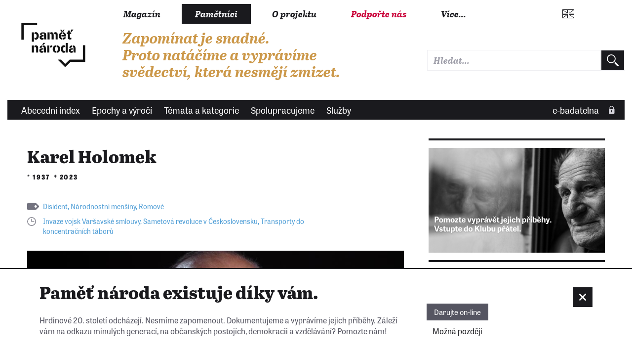

--- FILE ---
content_type: text/html; charset=UTF-8
request_url: https://www.pametnaroda.cz/cs/holomek-karel-1937
body_size: 18349
content:
<!DOCTYPE html>
<html lang="cs" dir="ltr" prefix="og: https://ogp.me/ns#">
  <head>
    <meta charset="utf-8" />
<meta name="description" content="Karel Holomek se narodil 6. března roku 1937 v Brně. Jeho otec Tomáš vyrostl v cikánské osadě na Slovácku a byl prvním Romem v Československu, který získal vysokoškolské vzdělání. Maminka Hedvika byla selská dcerka a většinu života se živila jako kuchařka. Tatínek se během druhé světové války skrýval na Slovensku, převážná část rodiny Holomkových zahynula v koncentračních táborech. Také Karel se sestrou Marcelou měli být jako cikánští míšenci odvedeni do transportu. Díky statečnosti maminky, českého četníka i sousedů z Milotic je však nacističtí úředníci nikdy neobjevili. Po válce se celá rodina přestěhovala do Zlína. Karlův otec vstoupil do KSČ a stal se vojenským prokurátorem. Karla poslal studovat vojenské gymnázium v Moravské Třebové. Karel se závodně věnoval gymnastice, ale před maturitou měl úraz, který mu zabránil pokračovat v kariéře. Místo toho nastoupil na Vojenskou technickou akademii v Brně. Do roku 1969 působil v armádě. Během posrpnových stranických prověrek kritizoval invazi vojsk Varšavské smlouvy, byl vyhozen z armády a pracoval poté jako řidič nákladních vozidel. Od sedmdesátých let se pohyboval v okruhu brněnských disidentů a šířil samizdatovou literaturu. V roce 1981 byl odhalen, trestně stíhán a strávil krátkou dobu ve vězení. Během revolučních událostí v roce 1989 se shodou náhod stal předsedou Občanského fóra Průmyslových staveb. Z toho titulu byl kooptován do funkce poslance ČNR, kde byl potvrzen i v prvních svobodných volbách. Od počátku devadesátých let se angažuje v emancipaci romské komunity v ČR, zakládal Romskou občanskou iniciativu, Společenství Romů na Moravě a Muzeum romské kultury. Dlouhodobě prosazuje vybudování památníků na místě koncentráků v Letech u Písku a v Hodoníně u Kunštátu. Byl členem Rady vlády pro záležitosti romské menšiny a jedním z předních romských aktivistů u nás. Karel Holomek zemřel 27. srpna roku 2023." />
<link rel="canonical" href="https://www.pametnaroda.cz/cs/holomek-karel-1937" />
<link rel="image_src" href="https://www.pametnaroda.cz/sites/default/files/witness/1632/photo/52758-photo.jpg" />
<meta property="og:type" content="website" />
<meta property="og:url" content="https://www.pametnaroda.cz/cs/holomek-karel-1937" />
<meta property="og:title" content="Karel Holomek (1937 - 2023)" />
<meta property="og:description" content="Karel Holomek se narodil 6. března roku 1937 v Brně. Jeho otec Tomáš vyrostl v cikánské osadě na Slovácku a byl prvním Romem v Československu, který získal vysokoškolské vzdělání. Maminka Hedvika byla selská dcerka a většinu života se živila jako kuchařka. Tatínek se během druhé světové války skrýval na Slovensku, převážná část rodiny Holomkových zahynula v koncentračních táborech. Také Karel se sestrou Marcelou měli být jako cikánští míšenci odvedeni do transportu. Díky statečnosti maminky, českého četníka i sousedů z Milotic je však nacističtí úředníci nikdy neobjevili. Po válce se celá rodina přestěhovala do Zlína. Karlův otec vstoupil do KSČ a stal se vojenským prokurátorem. Karla poslal studovat vojenské gymnázium v Moravské Třebové. Karel se závodně věnoval gymnastice, ale před maturitou měl úraz, který mu zabránil pokračovat v kariéře. Místo toho nastoupil na Vojenskou technickou akademii v Brně. Do roku 1969 působil v armádě. Během posrpnových stranických prověrek kritizoval invazi vojsk Varšavské smlouvy, byl vyhozen z armády a pracoval poté jako řidič nákladních vozidel. Od sedmdesátých let se pohyboval v okruhu brněnských disidentů a šířil samizdatovou literaturu. V roce 1981 byl odhalen, trestně stíhán a strávil krátkou dobu ve vězení. Během revolučních událostí v roce 1989 se shodou náhod stal předsedou Občanského fóra Průmyslových staveb. Z toho titulu byl kooptován do funkce poslance ČNR, kde byl potvrzen i v prvních svobodných volbách. Od počátku devadesátých let se angažuje v emancipaci romské komunity v ČR, zakládal Romskou občanskou iniciativu, Společenství Romů na Moravě a Muzeum romské kultury. Dlouhodobě prosazuje vybudování památníků na místě koncentráků v Letech u Písku a v Hodoníně u Kunštátu. Byl členem Rady vlády pro záležitosti romské menšiny a jedním z předních romských aktivistů u nás. Karel Holomek zemřel 27. srpna roku 2023." />
<meta property="og:image" content="https://www.pametnaroda.cz/sites/default/files/witness/1632/photo/52758-photo.jpg" />
<meta name="Generator" content="Drupal 10 (https://www.drupal.org)" />
<meta name="MobileOptimized" content="width" />
<meta name="HandheldFriendly" content="true" />
<meta name="viewport" content="width=device-width, initial-scale=1.0" />
<link rel="icon" href="/themes/custom/pametnaroda_frontend/favicon.ico" type="image/vnd.microsoft.icon" />
<link rel="alternate" hreflang="en" href="https://www.pametnaroda.cz/en/holomek-karel-1937" />
<link rel="alternate" hreflang="cs" href="https://www.pametnaroda.cz/cs/holomek-karel-1937" />

    <meta name="facebook-domain-verification" content="g3fw0ocsi3fz2vz4dw60qt5el19z2z" />
    <title>Karel Holomek (1937 - 2023)</title>
    <link rel="stylesheet" href="https://use.typekit.net/hbj7xpr.css">
    <link rel="stylesheet" media="all" href="/sites/default/files/css/css_TY2am3ow62ffF7MkoQbuUX1cFmkmy9wqt28pbASAPog.css?delta=0&amp;language=cs&amp;theme=pametnaroda_frontend&amp;include=eJwFwdEJACAIBcCFikaKF1kEpqH-uH13D5dCYDrRl6kEyWybdYCrR_KRXTw96LYBpw_HjBK-" />
<link rel="stylesheet" media="all" href="/sites/default/files/css/css_46Buc6Slq6xjXuEkVIpQaksYi4ii09Iy9TTRnCnltBM.css?delta=1&amp;language=cs&amp;theme=pametnaroda_frontend&amp;include=eJwFwdEJACAIBcCFikaKF1kEpqH-uH13D5dCYDrRl6kEyWybdYCrR_KRXTw96LYBpw_HjBK-" />
<link rel="stylesheet" media="all" href="https://use.typekit.net/hbj7xpr.css" />
<link rel="stylesheet" media="all" href="/sites/default/files/css/css_-pyY4odCcKebyyHaO33L4Vur469Fjx3k4qRr4ov6o-A.css?delta=3&amp;language=cs&amp;theme=pametnaroda_frontend&amp;include=eJwFwdEJACAIBcCFikaKF1kEpqH-uH13D5dCYDrRl6kEyWybdYCrR_KRXTw96LYBpw_HjBK-" />

    

                                                            <meta name="msapplication-TileColor" content="#ffffff">
        <meta name="theme-color" content="#ffffff">

      <script>
        window.dataLayer = window.dataLayer || [];

                window.dataLayer.push({
          'content_type': "witness",
          'non_interaction': true,
          'event': 'on_page_view',
        });
              </script>

    <!-- Google Tag Manager -->
    <script>(function(w,d,s,l,i){w[l]=w[l]||[];w[l].push({'gtm.start':
          new Date().getTime(),event:'gtm.js'});var f=d.getElementsByTagName(s)[0],
        j=d.createElement(s),dl=l!='dataLayer'?'&l='+l:'';j.async=true;j.src=
        'https://www.googletagmanager.com/gtm.js?id='+i+dl;f.parentNode.insertBefore(j,f);
      })(window,document,'script','dataLayer','GTM-W6RR5FX');</script>
    <!-- End Google Tag Manager -->

    <script src="https://ssp.seznam.cz/static/js/ssp.js"></script>
    <script src="https://d.seznam.cz/recass/js/sznrecommend-measure.min.js" data-webid="192"></script>
          </head>
  <body>
    <!-- Google Tag Manager (noscript) -->
    <noscript><iframe src="https://www.googletagmanager.com/ns.html?id=GTM-W6RR5FX"
                      height="0" width="0" style="display:none;visibility:hidden"></iframe></noscript>
    <!-- End Google Tag Manager (noscript) -->
    
    <div class="page page--article page--arch-witness">
	
	
	<header>
					<header>
  <div class="box b-014">

    <div class="b-014__nav-wrapper">

      <nav class="b-014a__nav-wrapper">

        <h1 class="b-014__logo" data-domain-language="cs">
  <a href="/cs" title="Domů" rel="home" class="b-014__logo-link">
    <span class="hidden">Paměť národa</span>
  </a>
</h1>


        
<div class="b-014__mobile-nav-opener">
  <a href="#" class="b-014__mobile-nav-opener-link">
    Menu
  </a>
</div>


  <div class="b-014__mobile-primary-nav-opener b-014__mobile-primary-nav-opener--collapsed">
    <a href="#" class="b-014__mobile-primary-nav-opener-link">
      Pamětníci
    </a>
  </div>

  <ul class="b-014a__nav b-014a__nav--mobile-collapsed">
      <li class="b-014a__nav-item ">
              <a href="https://magazin.pametnaroda.cz" class="b-014a__nav-item-link">Magazín</a>
          </li>
      <li class="b-014a__nav-item b-014a__nav-item--current">
              <a href="/cs/archive" class="b-014a__nav-item-link">Pamětníci</a>
          </li>
      <li class="b-014a__nav-item ">
              <a href="/cs/o-projektu" class="b-014a__nav-item-link">O projektu</a>
          </li>
      <li class="b-014a__nav-item ">
              <a href="https://podporte.pametnaroda.cz/?utm_source=PN&amp;utm_medium=menu&amp;utm_campaign=podporte" target="_blank" class="b-014a__nav-item-link">Podpořte nás</a>
          </li>
    <li class="b-014a__nav-item b-014a__nav-item--more">
    <a href="#" class="b-014a__nav-item-link">
      Více...    </a>
  </li>
</ul>






      </nav><!-- end of b-014a__nav-wrapper -->


      <nav class="b-014b__nav-wrapper">

        <div class="b-014b__nav-wrapper-nest">

          
<ul class="b-014b__nav">
      <li class="b-014b__nav-item">
      <a href="https://pomoc.pametnaroda.cz/" class="b-014b__nav-item-link">Centrum pomoci Paměti národa</a>
    </li>
      <li class="b-014b__nav-item">
      <a href="https://institut.pametnaroda.cz/" class="b-014b__nav-item-link"> Instituty Paměti národa</a>
    </li>
      <li class="b-014b__nav-item">
      <a href="https://www.pribehynasichsousedu.cz" class="b-014b__nav-item-link">Příběhy našich sousedů</a>
    </li>
      <li class="b-014b__nav-item">
      <a href="https://www.postbellum.cz/pobocky/" class="b-014b__nav-item-link">Pobočky Paměti národa</a>
    </li>
      <li class="b-014b__nav-item">
      <a href="https://podporte.pametnaroda.cz/" class="b-014b__nav-item-link">Klub přátel Paměti národa</a>
    </li>
      <li class="b-014b__nav-item">
      <a href="https://www.pribehy20stoleti.cz" class="b-014b__nav-item-link">Příběhy 20. století</a>
    </li>
      <li class="b-014b__nav-item">
      <a href="https://www.myjsmetonevzdali.cz" class="b-014b__nav-item-link">My jsme to nevzdali</a>
    </li>
      <li class="b-014b__nav-item">
      <a href="https://www.behpropametnaroda.cz/" class="b-014b__nav-item-link">Běh pro Paměť národa</a>
    </li>
      <li class="b-014b__nav-item">
      <a href="http://kolegium.pametnaroda.cz/" class="b-014b__nav-item-link">Kolegium Paměti národa</a>
    </li>
      <li class="b-014b__nav-item">
      <a href="http://www.mistapametinaroda.cz/" class="b-014b__nav-item-link">Místa Paměti národa</a>
    </li>
      <li class="b-014b__nav-item">
      <a href="https://divadlo.pametnaroda.cz/" class="b-014b__nav-item-link">Divadlo Paměti národa</a>
    </li>
      <li class="b-014b__nav-item">
      <a href="https://denveteranu.pametnaroda.cz/" class="b-014b__nav-item-link">Den veteránů</a>
    </li>
      <li class="b-014b__nav-item">
      <a href="http://eshop.pametnaroda.cz/" class="b-014b__nav-item-link">E-shop Paměti národa</a>
    </li>
      <li class="b-014b__nav-item">
      <a href="https://ceny.pametnaroda.cz/" class="b-014b__nav-item-link">Ceny Paměti národa</a>
    </li>
      <li class="b-014b__nav-item">
      <a href="https://www.postbellum.cz/co-delame/workshopy/" class="b-014b__nav-item-link">Workshopy</a>
    </li>
      <li class="b-014b__nav-item">
      <a href="https://www.postbellum.cz/o-nas/lide/" class="b-014b__nav-item-link">Lidé</a>
    </li>
  </ul>


        </div>

      </nav><!-- end of b-014b__nav-wrapper -->

      <nav class="b-014c__nav-wrapper">

        <ul class="b-014c__nav">
                           <li hreflang="en"
      class="b-014c__nav-item b-014c__nav-item--mobile-collapsed b-014c__nav-item--language b-014c__nav-item--language-eng"><a href="https://www.memoryofnations.eu/en/holomek-karel-1937" class="b-014c__nav-item-link" hreflang="en"></a></li>              <li hreflang="sk"
      class="b-014c__nav-item b-014c__nav-item--mobile-collapsed b-014c__nav-item--language b-014c__nav-item--language-svk"><a href="https://www.memoryofnations.sk/sk/holomek-karel-1937" class="b-014c__nav-item-link" hreflang="sk"></a></li>

          <li class="b-014c__nav-item b-014c__nav-item--mobile-collapsed b-014c__nav-item--search">
              <div class="pametnaroda-search-header-search-block-form b-014c__search-form-wrapper" data-drupal-selector="pametnaroda-search-header-search-block-form" id="block-pametnarodaheadersearchblock">
  
    
      <form block_id="pametnarodaheadersearchblock" action="/cs/holomek-karel-1937" method="post" id="pametnaroda-search-header-search-block-form" accept-charset="UTF-8" class="b-014c__search-form">
    
<input type="text"  data-drupal-selector="edit-header-search-text" type="text" id="edit-header-search-text" name="header_search_text" value="" size="60" maxlength="128" class="form-text input input--theme-pn"  class="input input--theme-pn" placeholder="Hledat...">

    <input autocomplete="off" data-drupal-selector="form-9sgk64bs03s-0jn-pgvwy9i4wbxjhbzndzprgop39fs" type="hidden" name="form_build_id" value="form-9SGK64Bs03S_0JN-PgVwY9I4WBXJHbzNdZPRgoP39Fs" class="input input--theme-outline" />
    <input data-drupal-selector="edit-pametnaroda-search-header-search-block-form" type="hidden" name="form_id" value="pametnaroda_search_header_search_block_form" class="input input--theme-outline" />
<div class="button button-form-flat form-actions js-form-wrapper form-wrapper" data-drupal-selector="edit-actions" id="edit-actions--2">
    <input type="submit" placeholder=""  data-drupal-selector="edit-submit" type="submit" id="edit-submit--2" value="" class="button js-form-submit form-submit button-form-flat button-form-flat--large">

</div>

</form>

  </div>

          </li>
        </ul>

      </nav><!-- end of b-014c__nav-wrapper -->

      <nav class="b-014d__nav-wrapper">

          <div class="b-014__site-slogan" data-domain-language="cs">
  Zapomínat je snadné. Proto natáčíme a vyprávíme svědectví, která nesmějí zmizet.
</div>



      </nav><!-- end of b-014d__nav-wrapper -->

    </div>
  </div>
    <div class="box b-016">

    <nav class="b-016__nav-wrapper b-016__nav-wrapper--mobile-collapsed">

      <ul class="b-016__nav">
    <li class="b-016__nav-item ">
    <a href="/cs/witnesses-alphabetic" class="b-016__nav-item-link">
      Abecední index
    </a>
  </li>
    <li class="b-016__nav-item ">
    <a href="/cs/epics" class="b-016__nav-item-link">
      Epochy a výročí
    </a>
  </li>
    <li class="b-016__nav-item ">
    <a href="/cs/topics" class="b-016__nav-item-link">
      Témata a kategorie
    </a>
  </li>
    <li class="b-016__nav-item ">
    <a href="/cs/institutions" class="b-016__nav-item-link">
      Spolupracujeme
    </a>
  </li>
    <li class="b-016__nav-item ">
    <a href="/cs/services" class="b-016__nav-item-link">
      Služby
    </a>
  </li>
  </ul>

      

      <ul class="b-016__nav b-016__nav--login">
        <li class="b-016__nav-item b-016__nav-item--login ">
          <a href="/cs/user" class="b-016__nav-item-link"
             target="_parent">
                          e-badatelna
          </a>
          <div class="b-016__researcher-login-wrapper">
                                
  <div class="researcher-login">
	
	<form class="researcher-login__content" data-drupal-selector=user-login-form action=/cs/holomek-karel-1937?destination=/cs/holomek-karel-1937 method=post id=user-login-form accept-charset=UTF-8>
		
		    <label class="label label--input-text" for="dummy-input-id">Vstup do e-badatelny</label>
		<input type="text" autocorrect=none autocapitalize=none spellcheck=false autocomplete=username data-drupal-selector=edit-name id=edit-name name=name size=15 maxlength=60 required=required aria-required=true   class="input input--theme-pn" placeholder="Uživatelské jméno">
		<input type="password" autocomplete=current-password data-drupal-selector=edit-pass id=edit-pass name=pass size=15 maxlength=128 required=required aria-required=true   class="input input--theme-pn" placeholder="Heslo">
					    <input data-drupal-selector="edit-user-login-form" type="hidden" name="form_id" value="user_login_form" class="input input--theme-outline" />

							    <input autocomplete="off" data-drupal-selector="form-2xvyxkmujf8i8oipj4u94ubf-twr7qsn19l6d6wxroq" type="hidden" name="form_build_id" value="form-2XvYxkMujF8i8OIpj4U94ubF_tWR7QSN19L6d6wxROQ" class="input input--theme-outline" />

				<div class="researcher-login__content-row-action">
			<button class="button button-form-flat " formaction="">
	
	<span class="button-form-flat__label">
		Přihlásit se
	</span>
	
</button>
			<a href="/cs/user/password" class="researcher-login__subaction">Zapomenuté heslo?</a>
		</div>
	</form>
	
	<form class="researcher-login__signup">
		<button formaction="/cs/user/register" class="button button-form-flat button-form-flat--primary ">
	
	<span class="button-form-flat__label">
		Zaregistrovat se
	</span>
	
</button>
	</form>
	
</div>


                        </div>
        </li>
      </ul>

    </nav>

  </div>
  
</header>

			</header>
	
	<main class="main" role="main">
		
		<div class="content">
			
			<div class="inner-content-wrapper">
				
				<div class="row">
					<div class="col-md-8">
													  <div>
    <div data-drupal-messages-fallback class="hidden"></div>
<div id="block-mainpagecontent">
  
    
      
<div class="pnn-article-header">
	
	<div class="main-content-header">
	<h1 class="">Karel Holomek</h1>
	
			<h2 class="">*&nbsp;1937&nbsp;&nbsp;&dagger;&#xfe0e;&nbsp;2023</h2>
	</div>
	
	<div class="tag tag--listing ">
		    				<a href="https://www.pametnaroda.cz/cs/disident" class="tag__link">Disident</a>,    				<a href="https://www.pametnaroda.cz/cs/narodnostni-mensiny" class="tag__link">Národnostní menšiny</a>,    				<a href="https://www.pametnaroda.cz/cs/romove" class="tag__link">Romové</a>    			
	
</div>
	
	<div class="anniversary anniversary--listing ">
	
	    							<a href="https://www.pametnaroda.cz/cs/invaze-vojsk-varsavske-smlouvy-1" class="anniversary__link">Invaze vojsk Varšavské smlouvy</a>,							<a href="https://www.pametnaroda.cz/cs/sametova-revoluce-v-ceskoslovensku" class="anniversary__link">Sametová revoluce v Československu</a>,							<a href="https://www.pametnaroda.cz/cs/transporty-do-koncentracnich-taboru" class="anniversary__link">Transporty do koncentračních táborů</a>					    </div>
	
	<a name="recording"></a>
	<div class="pnn-article-header__visual">
					



<div class="box pnb-player">

	<div class="pnb-player__media">

		<div class="pnb-player__media-audio">
			<audio id="pnb-player__media-audio-element" class="video-js vjs-fluid" playsinline controls preload="auto">
				<p class="vjs-no-js"></p>
			</audio>
		</div>

		<div class="pnb-player__media-video">
			<video id="pnb-player__media-video-element" class="video-js vjs-fluid" controls preload="auto" allowfullscreen="true">
				<p class="vjs-no-js"></p>
			</video>
		</div>

	</div>

	
	
	
	


	<ul class="pnb-player__playlist">

		
		      
						
						
			
			
			<li class="pnb-player__playlist-item pnb-player__playlist-item--active "
						    data-pl-item-type="video"
			    data-pl-item-clipid="53378"
			    data-pl-item-title="Záchrana před koncentrákem"
			    data-pl-item-src="https://server5.streaming.cesnet.cz/vod/_definst/smil:others/postbellum/14711/14711.smil/playlist.m3u8"
			    data-pl-item-poster="https://www.pametnaroda.cz/sites/default/files/styles/clip_poster/public/witness/1632/photo/61807-photo.jpg?itok=-jvTG_iM"
			    						>

				<div class="pnb-player__playlist-item-head">
					<div class="pnb-player__playlist-item-control">
						<div class="pnb-player__playlist-item-index">
							<span>1</span>
						</div>


												<div class="pnb-player__playlist-item-playback">
															<a href="#" class="button button-playback button-playback--play">
	<div class="button__label">
		Přehrát
	</div>
</a>
								<a href="#" class="button button-playback button-playback--pause">
	<div class="button__label">
		Pozastavit
	</div>
</a>
													</div>
					</div>

					<div class="pnb-player__playlist-item-wrap">
						<div class="pnb-player__playlist-item-label">

							<div class="pnb-player__playlist-item-title">
																																			<h3 class="">
	<a href="?clipId=53378" class="pnb-player__playlist-item-title-link"  target="_parent">
		Záchrana před koncentrákem
	</a>
</h3>
																<span class="pnb-player__playlist-item-title-mediatype">
								(video)
								</span>
							</div>

															<div class="meta-media-duration">
	<span class="meta-media-duration__label">délka:</span>&nbsp;<span class="meta-media-duration__value">02:05</span>
</div>
							
							
							                                                                                        						</div>
					</div>

																<div class="pnb-player__playlist-item-download">
														<a href="https://www.pametnaroda.cz/system/files/witness/1632/14711-audio.mp3" class="button button-download button-download--spaced" title="Download file" download>
	<div class="button__label">
		Download file
	</div>
</a>
						</div>
					
					<div class="pnb-player__playlist-item-info">
												<a href="#" class="button button-info button-info--spaced">
	<div class="button__label">
		Info
	</div>
</a>
					</div>
					
														</div>


												<div class="pnb-player__playlist-item-description">
					<div class="playlist-item-desc">
		        <p class="">
		„Pokud jde o ty Milotice, kde žila moje máti s mojí sestrou, musím říct – a říkám to vždycky jako obrovské plus – že tam to prostě bylo všeobecně známo, že jsme ti cikánští míšenci, kteří by měli skončit v koncentráku. Dokonce to šlo tak daleko, že, jak jsme později zjistili, na esesácké ústředně ve Zlíně bylo uváděno moje jméno a jméno mojí sestry mezi deseti nejžádanějšími cikány a cikánskými míšenci, kteří mají jít do odsunu. Ale to se nikdy nestalo. Jednak díky statečnosti mojí máti a díky statečnosti jednoho četníka, který vždycky chodil za máti a říkal: ‚Paní Holomková, zmizte, zítra tady budou esesáci dělat šťáru.‘ Já si vzpomínám, jak v těch inkriminovaných letech 1942 a 1943 s námi máti cestovala vlakem, na kole, na saních, po různých příbuzných nebo pro mě neznámých lidech. Ale co bylo prostě nejfantastičtější – v té vesnici to nikdo těm Němcům ani českým četníkům oficiálně neřekl, prostě nás brali, že tam patříme. My jsme s tou máti prostě zmizeli a tak nás vlastně zachránila.“	
		</p>
    
            <dl class="meta-media-def">
		<div class="cleaner"></div>
</dl>

    
    
    
    </div>

<div class="pnb-player__subtitles">
    <div class="pnb-player__subtitles-text"></div>
</div>
				</div>
							</li>
		      
						
						
			
			
			<li class="pnb-player__playlist-item "
						    data-pl-item-type="video"
			    data-pl-item-clipid="53379"
			    data-pl-item-title="Proč potřebujeme památníky romských koncentráků"
			    data-pl-item-src="https://server5.streaming.cesnet.cz/vod/_definst/smil:others/postbellum/14712/14712.smil/playlist.m3u8"
			    data-pl-item-poster="https://www.pametnaroda.cz/sites/default/files/styles/clip_poster/public/witness/1632/photo/61807-photo.jpg?itok=-jvTG_iM"
			    						>

				<div class="pnb-player__playlist-item-head">
					<div class="pnb-player__playlist-item-control">
						<div class="pnb-player__playlist-item-index">
							<span>2</span>
						</div>


												<div class="pnb-player__playlist-item-playback">
															<a href="#" class="button button-playback button-playback--play">
	<div class="button__label">
		Přehrát
	</div>
</a>
								<a href="#" class="button button-playback button-playback--pause">
	<div class="button__label">
		Pozastavit
	</div>
</a>
													</div>
					</div>

					<div class="pnb-player__playlist-item-wrap">
						<div class="pnb-player__playlist-item-label">

							<div class="pnb-player__playlist-item-title">
																																			<h3 class="">
	<a href="?clipId=53379" class="pnb-player__playlist-item-title-link"  target="_parent">
		Proč potřebujeme památníky romských koncentráků
	</a>
</h3>
																<span class="pnb-player__playlist-item-title-mediatype">
								(video)
								</span>
							</div>

															<div class="meta-media-duration">
	<span class="meta-media-duration__label">délka:</span>&nbsp;<span class="meta-media-duration__value">01:58</span>
</div>
							
							
							                                                                                        						</div>
					</div>

																<div class="pnb-player__playlist-item-download">
														<a href="https://www.pametnaroda.cz/system/files/witness/1632/14712-audio.mp3" class="button button-download button-download--spaced" title="Download file" download>
	<div class="button__label">
		Download file
	</div>
</a>
						</div>
					
					<div class="pnb-player__playlist-item-info">
												<a href="#" class="button button-info button-info--spaced">
	<div class="button__label">
		Info
	</div>
</a>
					</div>
					
														</div>


												<div class="pnb-player__playlist-item-description">
					<div class="playlist-item-desc">
		        <p class="">
		„Romové umírali z rasových důvodů v koncentračních táborech. Společně se tam protnul jejich osud s Židy – my Romové dnes nemáme větších přátel než Židů právě z tohoto důvodu. Česká židovská obec kupodivu v České republice žádné problémy nemá, na rozdíl od Romů a na rozdíl od Židů mezinárodně. Já si myslím, že Romové, ač nevědomky, svojí smrtí ukázali nahost problému těchhle scestných teorií a že se tak vlastně stali účastníky velkého osvobozovacího boje, který zahrnuje nejenom bojovníky za svobodu, ale i ty, kteří za ni takto položili život. A to z důvodu rasové perzekuce, z důvodu třeba homosexuality, která také byla pronásledována. To všechno vytváří ten společný názor. Říkám to proto, že romský holocaust je neznámý a že je považován jakoby za úzkou záležitost Romů, ačkoliv by měl být veřejností vnímán naprosto samozřejmě a jednoznačně tak jako osud Židů, tedy jako osud bojovníků za svobodu.“	
		</p>
    
            <dl class="meta-media-def">
		<div class="cleaner"></div>
</dl>

    
    
    
    </div>

<div class="pnb-player__subtitles">
    <div class="pnb-player__subtitles-text"></div>
</div>
				</div>
							</li>
		      
						
						
			
			
			<li class="pnb-player__playlist-item "
						    data-pl-item-type="video"
			    data-pl-item-clipid="53376"
			    data-pl-item-title="Ztráta kulturní identity Romů"
			    data-pl-item-src="https://server5.streaming.cesnet.cz/vod/_definst/smil:others/postbellum/14709/14709.smil/playlist.m3u8"
			    data-pl-item-poster="https://www.pametnaroda.cz/sites/default/files/styles/clip_poster/public/witness/1632/photo/61807-photo.jpg?itok=-jvTG_iM"
			    						>

				<div class="pnb-player__playlist-item-head">
					<div class="pnb-player__playlist-item-control">
						<div class="pnb-player__playlist-item-index">
							<span>3</span>
						</div>


												<div class="pnb-player__playlist-item-playback">
															<a href="#" class="button button-playback button-playback--play">
	<div class="button__label">
		Přehrát
	</div>
</a>
								<a href="#" class="button button-playback button-playback--pause">
	<div class="button__label">
		Pozastavit
	</div>
</a>
													</div>
					</div>

					<div class="pnb-player__playlist-item-wrap">
						<div class="pnb-player__playlist-item-label">

							<div class="pnb-player__playlist-item-title">
																																			<h3 class="">
	<a href="?clipId=53376" class="pnb-player__playlist-item-title-link"  target="_parent">
		Ztráta kulturní identity Romů
	</a>
</h3>
																<span class="pnb-player__playlist-item-title-mediatype">
								(video)
								</span>
							</div>

															<div class="meta-media-duration">
	<span class="meta-media-duration__label">délka:</span>&nbsp;<span class="meta-media-duration__value">06:23</span>
</div>
							
							
							                                                                                        						</div>
					</div>

																<div class="pnb-player__playlist-item-download">
														<a href="https://www.pametnaroda.cz/system/files/witness/1632/14709-audio.mp3" class="button button-download button-download--spaced" title="Download file" download>
	<div class="button__label">
		Download file
	</div>
</a>
						</div>
					
					<div class="pnb-player__playlist-item-info">
												<a href="#" class="button button-info button-info--spaced">
	<div class="button__label">
		Info
	</div>
</a>
					</div>
					
														</div>


												<div class="pnb-player__playlist-item-description">
					<div class="playlist-item-desc">
		        <p class="">
		„Je třeba si uvědomit, že Romové do války žili většinou ve venkovských aglomeracích. To znamená, že měli také slušnou příležitost obživy. Jednak ten venkov to skýtá už sám o sobě, jednak nalézali práci nejrůznějšího druhu pro sedláky. Můj děda byl koňský handlíř. Kováři, všelijací hrnčíři, nožíři, podomní obchodníci atd. Prostě, byly to venkovské věci. Ve městech těch Romů mnoho nežilo. Ale co se stalo po válce. Sám jste řekl, že se z koncentráků vrátilo ani ne pět set lidí, což je směšný počet. A najednou dneska vidíme, že tu je střízlivým odhadem dvě stě padesát tisíc Romů. Kde se tady vzali? Po válce při různých příležitostech, které byly – a ty první nastaly tak v roce 1948 – Romové na Slovensku hledali práci. A tu mohli nacházet jedině v průmyslových centrech, a také ji tam nacházeli. Ostrava, severní Čechy, Brno, to jsou nejsilnější aglomerace Romů dodnes, které se zachovaly. To bylo na jednu stranu dobře, protože i ten komunistický režim umožňoval každému práci, ať už byla užitečná, nebo nebyla. Ti Romové, kteří vykonávali práci v těžkých strojírenských provozech, hutích a podobně nebo ve stavebnictví, díky tomu režimu na jedné straně nepochybně získali pocit sociální jistoty. Ale na druhé straně se dostávali do prostředí, které je zbavovalo toho, co Romové do toho okamžiku považovali za tradiční a podstatné. Zbavovalo je to jednak romských zásad, sounáležitosti. Ta byla dříve zcela zřejmá a prostě přestávala existovat. Tito lidé, vykořenění ze svého domácího prostředí – například na Slovácku žili Romové po staletí – se nyní dostávali do prostředí, ke kterému neměli žádný vztah, a to je poznamenalo. Ztráceli svoje pravidla, ztráceli pojem o své historii, mnozí z nich ztráceli jazyk. Ztráceli navíc nejenom v oblasti identity, kterou já považuji za zásadní, ale i v oblasti sociální ztratili pocit sebevědomí a pocit, že oni jsou strůjci uspořádání svého života. Ten jim byl prostě nějakým způsobem vnucen. A teď najednou přišla revoluce a oni na ni byli nejméně připraveni. Svoboda má význam jen pro člověka, který ji dokáže náležitě užít. Ale je ten režim vlastně nasměroval a sešněroval do pravidel, které mu vyhovovaly a které Romy nejvíce postihly. Ten režim nepostihne člověka vzdělaného tak silně – postihne nejvíc toho, kdo nemá pojem o tom, jak by si měl zařídit vlastní život. Na Slovensku oni ten pojem měli, žili ve staletých tradicích, které šly z jedné generace na druhou. Ale tady v tomto novém prostředí to všechno ztratili. To je ta největší katastrofa, která mohla Romy postihnout. A ta se traduje až dodnes.“	
		</p>
    
            <dl class="meta-media-def">
		<div class="cleaner"></div>
</dl>

    
    
    
    </div>

<div class="pnb-player__subtitles">
    <div class="pnb-player__subtitles-text"></div>
</div>
				</div>
							</li>
		      
						
						
			
			
			<li class="pnb-player__playlist-item "
						    data-pl-item-type="video"
			    data-pl-item-clipid="53377"
			    data-pl-item-title="Prověrky po invazi 1968"
			    data-pl-item-src="https://server5.streaming.cesnet.cz/vod/_definst/smil:others/postbellum/14710/14710.smil/playlist.m3u8"
			    data-pl-item-poster="https://www.pametnaroda.cz/sites/default/files/styles/clip_poster/public/witness/1632/photo/61807-photo.jpg?itok=-jvTG_iM"
			    						>

				<div class="pnb-player__playlist-item-head">
					<div class="pnb-player__playlist-item-control">
						<div class="pnb-player__playlist-item-index">
							<span>4</span>
						</div>


												<div class="pnb-player__playlist-item-playback">
															<a href="#" class="button button-playback button-playback--play">
	<div class="button__label">
		Přehrát
	</div>
</a>
								<a href="#" class="button button-playback button-playback--pause">
	<div class="button__label">
		Pozastavit
	</div>
</a>
													</div>
					</div>

					<div class="pnb-player__playlist-item-wrap">
						<div class="pnb-player__playlist-item-label">

							<div class="pnb-player__playlist-item-title">
																																			<h3 class="">
	<a href="?clipId=53377" class="pnb-player__playlist-item-title-link"  target="_parent">
		Prověrky po invazi 1968
	</a>
</h3>
																<span class="pnb-player__playlist-item-title-mediatype">
								(video)
								</span>
							</div>

															<div class="meta-media-duration">
	<span class="meta-media-duration__label">délka:</span>&nbsp;<span class="meta-media-duration__value">02:34</span>
</div>
							
							
							                                                                                        						</div>
					</div>

																<div class="pnb-player__playlist-item-download">
														<a href="https://www.pametnaroda.cz/system/files/witness/1632/14710-audio.mp3" class="button button-download button-download--spaced" title="Download file" download>
	<div class="button__label">
		Download file
	</div>
</a>
						</div>
					
					<div class="pnb-player__playlist-item-info">
												<a href="#" class="button button-info button-info--spaced">
	<div class="button__label">
		Info
	</div>
</a>
					</div>
					
														</div>


												<div class="pnb-player__playlist-item-description">
					<div class="playlist-item-desc">
		        <p class="">
		„Tehdy jsem byl odborným asistentem na katedře automobilů, tanků a obrněných transportérů. Čili vyloženě odborná katedra, my jsme vychovávali budoucí oficíry v tankových vojscích, automobilních praporech a podobně. A v té době sem dorazili Rusové. Nebudu zmiňovat peripetie, jak to na té katedře probíhalo. Byly prověrky a já jsem stál před problémem, jak se zachovám. Tehdy jsem učil ve Vyškově, to byla takzvaná první fakulta. A ta první fakulta se chovala pár měsíců docela statečně. Byli jsme v tom areálu, Rusy jsme tam nepustili, ale už se to začalo krystalizovat k nějakým smlouvám. Na podzim byly prověrky a ta zásadní otázka zněla: ‚Co říkáte na vstup vojsk do Československa?‘ A pro mě to byl zásadní přelom. Už jsem měl dobře nastudováno, jak to vlastně je a jak to v celém tom období za Dubčeka probíhalo. Docela jasně jsem si uvědomoval, jaká je pozice Dubčeka, Smrkovského a všech těchto lidí. Já už jsem o nich ani neměl nějaké dobré mínění, o Dubčekovi později ani nemluvě. Ale já jsem si řekl, člověče, ať je to, jak je to, přece ze sebe nemůžeš udělat – s prominutím – sračku. Přece nemůžeš říct něco, o čem jsi přesvědčený, že není pravda.“	
		</p>
    
            <dl class="meta-media-def">
		<div class="cleaner"></div>
</dl>

    
    
    
    </div>

<div class="pnb-player__subtitles">
    <div class="pnb-player__subtitles-text"></div>
</div>
				</div>
							</li>
		      
						
						
			
			
			<li class="pnb-player__playlist-item "
						    data-pl-item-type="audio"
			    data-pl-item-clipid="53380"
			    data-pl-item-title="Budeme dělat revoluci"
			    data-pl-item-src="https://www.pametnaroda.cz/system/files/witness/1632/14713-audio.mp3"
			    data-pl-item-poster="https://www.pametnaroda.cz/sites/default/files/styles/clip_poster/public/witness/1632/photo/61807-photo.jpg?itok=-jvTG_iM"
			    						>

				<div class="pnb-player__playlist-item-head">
					<div class="pnb-player__playlist-item-control">
						<div class="pnb-player__playlist-item-index">
							<span>5</span>
						</div>


												<div class="pnb-player__playlist-item-playback">
															<a href="#" class="button button-playback button-playback--play">
	<div class="button__label">
		Přehrát
	</div>
</a>
								<a href="#" class="button button-playback button-playback--pause">
	<div class="button__label">
		Pozastavit
	</div>
</a>
													</div>
					</div>

					<div class="pnb-player__playlist-item-wrap">
						<div class="pnb-player__playlist-item-label">

							<div class="pnb-player__playlist-item-title">
																																			<h3 class="">
	<a href="?clipId=53380" class="pnb-player__playlist-item-title-link"  target="_parent">
		Budeme dělat revoluci
	</a>
</h3>
																<span class="pnb-player__playlist-item-title-mediatype">
								(audio)
								</span>
							</div>

															<div class="meta-media-duration">
	<span class="meta-media-duration__label">délka:</span>&nbsp;<span class="meta-media-duration__value">03:06</span>
</div>
							
							
							                                                                                        						</div>
					</div>

																<div class="pnb-player__playlist-item-download">
														<a href="https://www.pametnaroda.cz/system/files/witness/1632/14713-audio.mp3" class="button button-download button-download--spaced" title="Download file" download>
	<div class="button__label">
		Download file
	</div>
</a>
						</div>
					
					<div class="pnb-player__playlist-item-info">
												<a href="#" class="button button-info button-info--spaced">
	<div class="button__label">
		Info
	</div>
</a>
					</div>
					
														</div>


												<div class="pnb-player__playlist-item-description">
					<div class="playlist-item-desc">
		        <p class="">
		„Sice jsem sledoval události z novin, velmi pečlivě, ale od toho brněnského ruchu, který přeci jenom byl poměrně rušný – i ve srovnání s Prahou – jsem byl poněkud stranou. Ale shodou okolností někdy kolem 19. listopadu jsem byl v kanceláři v Brně, kde jsme měli azyl a kde jsme vypisovali faktury a mzdy zaměstnancům. To jsem vždycky tak na dva tři dny jezdil do Brna. A v té době najednou do té naší obyčejné kanceláře řadových stavbyvedoucích, byli jsme tam tři, přišel člověk z ředitelství, zasalutoval přede mnou a řekl: ‚Pane inženýre, hlásím se do služby.‘ Já jsem na něho koukal a říkám: ‚Co blbnete?‘ A on říká: ‚No, budeme dělat revoluci, ne?‘ Já jsem říkal: ‚No, to je bezvadný.‘ Já jsem byl známý v podniku jako člověk, který čas od času, když byla nějaká schůze ROH, celkem otevřeně kritizoval politickou situaci, ‚naše‘ tehdejší komunistické představitele. Měl jsem pověst člověka spíš duševně nemocného, který tohle dělal, ale jinak dobrého pracovníka, který na té stavbě udrží dělníky, je odborně jakž takž zdatný a odevzdává potřebné prachy. Byl jsem znám taky tím, že mě čas od času estébáci ve význačných dnech 28. října, 21. srpna atd. preventivně zavírali – a to buď na stavbě, a nebo v kanceláři. Ten den předtím mi kolega říkal: ‚Člověče, byli tu nějaký dva chlápci a ptali se po tobě. My jsme řekli, že jsi na stavbě a oni odešli.‘ Já říkám: ‚No, tak to je známá věc.‘ Říkal jsem si, že přijdou zas. Už nepřišli. Protože v okamžiku, kdy za mnou přišel tenhle chlápek, jsem se já stal šéfem Občanského fóra Průmyslových staveb.“	
		</p>
    
            <dl class="meta-media-def">
		<div class="cleaner"></div>
</dl>

    
    
    
    </div>

<div class="pnb-player__subtitles">
    <div class="pnb-player__subtitles-text"></div>
</div>
				</div>
							</li>
		      
																				<li class="pnb-player__playlist-regonly-separator">
						Celé nahrávky
					</li>
								              
													
			
			
			<li class="pnb-player__playlist-item  pnb-player__playlist-item--locked"
						>

				<div class="pnb-player__playlist-item-head">
					<div class="pnb-player__playlist-item-control">
						<div class="pnb-player__playlist-item-index">
							<span>1</span>
						</div>


												<div class="pnb-player__playlist-item-playback">
															<div class="button button-playback button-playback--locked"></div>
													</div>
					</div>

					<div class="pnb-player__playlist-item-wrap">
						<div class="pnb-player__playlist-item-label">

							<div class="pnb-player__playlist-item-title">
																	<h3 class="">Praha, 06.03.2015</h3>
																<span class="pnb-player__playlist-item-title-mediatype">
								(audio)
								</span>
							</div>

															<div class="meta-media-duration">
	<span class="meta-media-duration__label">délka:</span>&nbsp;<span class="meta-media-duration__value">02:04:43</span>
</div>
							
															<div class="meta-media-project">
	<span class="meta-media-project__context">nahrávka pořízena v rámci projektu</span>&nbsp;<a href="/cs/pamet-naroda-ve-spolupraci-s-ceskou-televizi" class="meta-media-project__link">Paměť národa (ve spolupráci s Českou televizí)</a>
</div>
							
							                                                                                        						</div>
					</div>

																<div class="pnb-player__playlist-item-download">
															<a href="#" class="button button-download button-download--spaced button-download--disabled" title="Download file" download>
	<div class="button__label">
		Download file
	</div>
</a>
						</div>
					
					<div class="pnb-player__playlist-item-info">
												<a href="#" class="button button-info button-info--spaced button-info--disabled">
	<div class="button__label">
		Info
	</div>
</a>
					</div>
					
														</div>


											</li>
		      
														              
													
			
			
			<li class="pnb-player__playlist-item  pnb-player__playlist-item--locked"
						>

				<div class="pnb-player__playlist-item-head">
					<div class="pnb-player__playlist-item-control">
						<div class="pnb-player__playlist-item-index">
							<span>2</span>
						</div>


												<div class="pnb-player__playlist-item-playback">
															<div class="button button-playback button-playback--locked"></div>
													</div>
					</div>

					<div class="pnb-player__playlist-item-wrap">
						<div class="pnb-player__playlist-item-label">

							<div class="pnb-player__playlist-item-title">
																	<h3 class="">Praha, 25.03.2015</h3>
																<span class="pnb-player__playlist-item-title-mediatype">
								(audio)
								</span>
							</div>

															<div class="meta-media-duration">
	<span class="meta-media-duration__label">délka:</span>&nbsp;<span class="meta-media-duration__value">01:33:32</span>
</div>
							
															<div class="meta-media-project">
	<span class="meta-media-project__context">nahrávka pořízena v rámci projektu</span>&nbsp;<a href="/cs/pamet-naroda-ve-spolupraci-s-ceskou-televizi" class="meta-media-project__link">Paměť národa (ve spolupráci s Českou televizí)</a>
</div>
							
							                                                                                        						</div>
					</div>

																<div class="pnb-player__playlist-item-download">
															<a href="#" class="button button-download button-download--spaced button-download--disabled" title="Download file" download>
	<div class="button__label">
		Download file
	</div>
</a>
						</div>
					
					<div class="pnb-player__playlist-item-info">
												<a href="#" class="button button-info button-info--spaced button-info--disabled">
	<div class="button__label">
		Info
	</div>
</a>
					</div>
					
														</div>


											</li>
			</ul>



				<div class="pnb-player__playlist-appendix">
			Celé nahrávky jsou k dispozici pouze pro přihlášené uživatele.
		</div>
	
</div>
			</div>
	
</div>
<a name="biography"></a>
<div class="node pnn-article-body">

	<div class="social-share-vert">
                <a href="/cs/holomek-karel-20150325-0"
   class="button button-social button-social--bgcol button-social--print"
   target="_blank">
	<span>Verze pro tisk</span>
</a>
                                <a href="https://www.facebook.com/sharer/sharer.php?u=https://www.pametnaroda.cz/cs/holomek-karel-1937" class="button button-social button-social--bgcol button-social--facebook">
	<span>Facebook</span>
</a>                                    <a href="https://twitter.com/intent/tweet?text=Read story of Karel Holomek&amp;url=https://www.pametnaroda.cz/cs/holomek-karel-1937&amp;via=Pametnaroda" class="button button-social button-social--bgcol button-social--twitter">
	<span>Twitter</span>
</a>            </div>

	<div class="pull-quote-block pull-quote-block--nospacings">
	
	<p class="pull-quote-block__quote">
		Ze vzdělaného blbce jsem se změnil v úplně jiného člověka
	</p>
	
</div>

  		<div class="fig-image-float-vspaced">
	
	<div class="fig-image-float-vspaced__vspacer"></div>
	
	<figure class="fig-image-float-vspaced__content">
		<a href="https://www.pametnaroda.cz/sites/default/files/witness/1632/photo/52758-photo.jpg"
		   class="fig-image-float-vspaced__content-link"
		   title="1956; voják">
							  <picture>
                  <source srcset="/sites/default/files/styles/witness_content_image_mobile/public/witness/1632/photo/52758-photo.jpg?itok=YvSxIdCG 1x" media="all and (max-width: 639px)" type="image/jpeg" width="592" height="880"/>
              <source srcset="/sites/default/files/styles/witness_content_image_tablet/public/witness/1632/photo/52758-photo.jpg?itok=Lx8rvV8N 1x" media="all and (max-width: 959px)" type="image/jpeg" width="385" height="572"/>
              <source srcset="/sites/default/files/styles/witness_content_image_desktop/public/witness/1632/photo/52758-photo.jpg?itok=3m2UokjW 1x" media="all and (min-width: 960px)" type="image/jpeg" width="230" height="342"/>
                  <img src="/sites/default/files/witness/1632/photo/52758-photo.jpg" alt="1956; voják" loading="lazy" />

  </picture>

					</a>
		<figcaption class="fig-img-metacaption ">
	<div class="fig-img-metacaption__title">1956; voják</div>
		<div class="fig-img-metacaption__authoring-info">zdroj: Pamět národa - Archiv</div>
	</figcaption>

		
		
		
		<div class="pnb-sres-gallery__item-description">
			<div style="font-size: small; opacity: 0.85; padding-top: 0.5em;">
				zdroj: Pamět národa - Archiv
				<br>
				<a target="_blank" href="https://www.pametnaroda.cz/sites/default/files/witness/1632/photo/52758-photo.jpg" download style="color: #519fd7;">
					Stáhnout obrázek
				</a>
			</div>
		</div>
	</figure>
</div>
		<p class="para-bio-short para-last">
			
				Karel Holomek se narodil 6. března roku 1937 v Brně. Jeho otec Tomáš vyrostl v cikánské osadě na Slovácku a byl prvním Romem v Československu, který získal vysokoškolské vzdělání. Maminka Hedvika byla selská dcerka a většinu života se živila jako kuchařka. Tatínek se během druhé světové války skrýval na Slovensku, převážná část rodiny Holomkových zahynula v koncentračních táborech. Také Karel se sestrou Marcelou měli být jako cikánští míšenci odvedeni do transportu. Díky statečnosti maminky, českého četníka i sousedů z Milotic je však nacističtí úředníci nikdy neobjevili. Po válce se celá rodina přestěhovala do Zlína. Karlův otec vstoupil do KSČ a stal se vojenským prokurátorem. Karla poslal studovat vojenské gymnázium v Moravské Třebové. Karel se závodně věnoval gymnastice, ale před maturitou měl úraz, který mu zabránil pokračovat v kariéře. Místo toho nastoupil na Vojenskou technickou akademii v Brně. Do roku 1969 působil v armádě. Během posrpnových stranických prověrek kritizoval invazi vojsk Varšavské smlouvy, byl vyhozen z armády a pracoval poté jako řidič nákladních vozidel. Od sedmdesátých let se pohyboval v okruhu brněnských disidentů a šířil samizdatovou literaturu. V roce 1981 byl odhalen, trestně stíhán a strávil krátkou dobu ve vězení. Během revolučních událostí v roce 1989 se shodou náhod stal předsedou Občanského fóra Průmyslových staveb. Z toho titulu byl kooptován do funkce poslance ČNR, kde byl potvrzen i v prvních svobodných volbách. Od počátku devadesátých let se angažuje v emancipaci romské komunity v ČR, zakládal Romskou občanskou iniciativu, Společenství Romů na Moravě a Muzeum romské kultury. Dlouhodobě prosazuje vybudování památníků na místě koncentráků v Letech u Písku a v Hodoníně u Kunštátu. Byl členem Rady vlády pro záležitosti romské menšiny a jedním z předních romských aktivistů u nás. Karel Holomek zemřel 27. srpna roku 2023.
	</p>

</div>

	        <div class="sres-showall">
	<a href="/cs/holomek-karel-20150325-0"
	   class="sres-showall__link"
	   target="_blank">
		Zobrazit celý příběh pamětníka (czech)	</a>
</div>
	<div class="pnn-witness-media">
	
	<a name="photo"></a>
	<div class="pnn-witness-media__content pnn-witness-media__content--gallery">
		            <div class="search-result-sect-heading">
	Fotografie (22)
</div>
		
		        	<div class="box pnb-sres-gallery ">
	
	<ul class="pnb-sres-gallery__list">
					<li class="pnb-sres-gallery__item">
				
				<figure class="pnb-sres-gallery__item-image">
					<div class="pnb-sres-gallery__item-image-wrapper">
						<a href="https://www.pametnaroda.cz/sites/default/files/witness/1632/photo/24417-photo.jpg"
						   class="pnb-sres-gallery__item-image-link"
						   title="Karel Holomek v r. 2015">
							<img src="https://www.pametnaroda.cz/sites/default/files/styles/witness_gallery/public/witness/1632/photo/24417-photo.jpg?itok=la3kcDOl" alt="Karel Holomek v r. 2015" />
						</a>
					</div>
					
					<figcaption class="fig-img-metacaption ">
	<div class="fig-img-metacaption__title">Karel Holomek v r. 2015</div>
	</figcaption>

					
										<div class="pnb-sres-gallery__item-description">
						<div class="desc-value-holder hidden">
															Karel Holomek v r. 2015
													</div>
												<div style="font-size: small; opacity: 0.85; padding-top: 0.5em;">
														
							<br />
							<a target="_blank" href="https://www.pametnaroda.cz/sites/default/files/witness/1632/photo/24417-photo.jpg" download style="color: #519fd7;">
								Stáhnout obrázek
							</a>
						</div>
					</div>
				</figure>
			</li>
					<li class="pnb-sres-gallery__item">
				
				<figure class="pnb-sres-gallery__item-image">
					<div class="pnb-sres-gallery__item-image-wrapper">
						<a href="https://www.pametnaroda.cz/sites/default/files/witness/1632/photo/52754-photo.jpg"
						   class="pnb-sres-gallery__item-image-link"
						   title="1941-43; s rodiči a sestrou">
							<img src="https://www.pametnaroda.cz/sites/default/files/styles/witness_gallery/public/witness/1632/photo/52754-photo.jpg?itok=dwn8H81j" alt="1941-43; s rodiči a sestrou" />
						</a>
					</div>
					
					<figcaption class="fig-img-metacaption ">
	<div class="fig-img-metacaption__title">1941-43; s rodiči a sestrou</div>
	</figcaption>

					
										<div class="pnb-sres-gallery__item-description">
						<div class="desc-value-holder hidden">
															1941-43; s rodiči a sestrou
													</div>
												<div style="font-size: small; opacity: 0.85; padding-top: 0.5em;">
														
							<br />
							<a target="_blank" href="https://www.pametnaroda.cz/sites/default/files/witness/1632/photo/52754-photo.jpg" download style="color: #519fd7;">
								Stáhnout obrázek
							</a>
						</div>
					</div>
				</figure>
			</li>
					<li class="pnb-sres-gallery__item">
				
				<figure class="pnb-sres-gallery__item-image">
					<div class="pnb-sres-gallery__item-image-wrapper">
						<a href="https://www.pametnaroda.cz/sites/default/files/witness/1632/photo/52755-photo.jpg"
						   class="pnb-sres-gallery__item-image-link"
						   title="Kolem roku 1949; s rodiči a sestrou">
							<img src="https://www.pametnaroda.cz/sites/default/files/styles/witness_gallery/public/witness/1632/photo/52755-photo.jpg?itok=4eGrimis" alt="Kolem roku 1949; s rodiči a sestrou" />
						</a>
					</div>
					
					<figcaption class="fig-img-metacaption ">
	<div class="fig-img-metacaption__title">Kolem roku 1949; s rodiči a sestrou</div>
	</figcaption>

					
										<div class="pnb-sres-gallery__item-description">
						<div class="desc-value-holder hidden">
															Kolem roku 1949; s rodiči a sestrou
													</div>
												<div style="font-size: small; opacity: 0.85; padding-top: 0.5em;">
														
							<br />
							<a target="_blank" href="https://www.pametnaroda.cz/sites/default/files/witness/1632/photo/52755-photo.jpg" download style="color: #519fd7;">
								Stáhnout obrázek
							</a>
						</div>
					</div>
				</figure>
			</li>
					<li class="pnb-sres-gallery__item">
				
				<figure class="pnb-sres-gallery__item-image">
					<div class="pnb-sres-gallery__item-image-wrapper">
						<a href="https://www.pametnaroda.cz/sites/default/files/witness/1632/photo/52756-photo.jpg"
						   class="pnb-sres-gallery__item-image-link"
						   title="1952-55; Žižkárna - vojenská škola">
							<img src="https://www.pametnaroda.cz/sites/default/files/styles/witness_gallery/public/witness/1632/photo/52756-photo.jpg?itok=msdVNcf6" alt="1952-55; Žižkárna - vojenská škola" />
						</a>
					</div>
					
					<figcaption class="fig-img-metacaption ">
	<div class="fig-img-metacaption__title">1952-55; Žižkárna - vojenská škola</div>
	</figcaption>

					
										<div class="pnb-sres-gallery__item-description">
						<div class="desc-value-holder hidden">
															1952-55; Žižkárna - vojenská škola
													</div>
												<div style="font-size: small; opacity: 0.85; padding-top: 0.5em;">
														
							<br />
							<a target="_blank" href="https://www.pametnaroda.cz/sites/default/files/witness/1632/photo/52756-photo.jpg" download style="color: #519fd7;">
								Stáhnout obrázek
							</a>
						</div>
					</div>
				</figure>
			</li>
					<li class="pnb-sres-gallery__item pnb-sres-gallery__item--hidemob">
				
				<figure class="pnb-sres-gallery__item-image">
					<div class="pnb-sres-gallery__item-image-wrapper">
						<a href="https://www.pametnaroda.cz/sites/default/files/witness/1632/photo/52757-photo.jpg"
						   class="pnb-sres-gallery__item-image-link"
						   title="1954; gymnasta">
							<img src="https://www.pametnaroda.cz/sites/default/files/styles/witness_gallery/public/witness/1632/photo/52757-photo.jpg?itok=3aoXFsTO" alt="1954; gymnasta" />
						</a>
					</div>
					
					<figcaption class="fig-img-metacaption ">
	<div class="fig-img-metacaption__title">1954; gymnasta</div>
	</figcaption>

					
										<div class="pnb-sres-gallery__item-description">
						<div class="desc-value-holder hidden">
															1954; gymnasta
													</div>
												<div style="font-size: small; opacity: 0.85; padding-top: 0.5em;">
														
							<br />
							<a target="_blank" href="https://www.pametnaroda.cz/sites/default/files/witness/1632/photo/52757-photo.jpg" download style="color: #519fd7;">
								Stáhnout obrázek
							</a>
						</div>
					</div>
				</figure>
			</li>
					<li class="pnb-sres-gallery__item pnb-sres-gallery__item--ellipsis">
				
				<figure class="pnb-sres-gallery__item-image">
					<div class="pnb-sres-gallery__item-image-wrapper">
						<a href="https://www.pametnaroda.cz/sites/default/files/witness/1632/photo/52758-photo.jpg"
						   class="pnb-sres-gallery__item-image-link"
						   title="1956; voják">
							<img src="https://www.pametnaroda.cz/sites/default/files/styles/witness_gallery/public/witness/1632/photo/52758-photo.jpg?itok=W_nxuJfk" alt="1956; voják" />
						</a>
					</div>
					
					<figcaption class="fig-img-metacaption ">
	<div class="fig-img-metacaption__title">1956; voják</div>
	</figcaption>

					
										<div class="pnb-sres-gallery__item-description">
						<div class="desc-value-holder hidden">
															1956; voják
													</div>
												<div style="font-size: small; opacity: 0.85; padding-top: 0.5em;">
														zdroj: Pamět národa - Archiv
							<br />
							<a target="_blank" href="https://www.pametnaroda.cz/sites/default/files/witness/1632/photo/52758-photo.jpg" download style="color: #519fd7;">
								Stáhnout obrázek
							</a>
						</div>
					</div>
				</figure>
			</li>
					<li class="pnb-sres-gallery__item pnb-sres-gallery__item--ellipsis">
				
				<figure class="pnb-sres-gallery__item-image">
					<div class="pnb-sres-gallery__item-image-wrapper">
						<a href="https://www.pametnaroda.cz/sites/default/files/witness/1632/photo/52759-photo.jpg"
						   class="pnb-sres-gallery__item-image-link"
						   title="1957; na plese s budoucí manželkou">
							<img src="https://www.pametnaroda.cz/sites/default/files/styles/witness_gallery/public/witness/1632/photo/52759-photo.jpg?itok=f5AVdUIB" alt="1957; na plese s budoucí manželkou" />
						</a>
					</div>
					
					<figcaption class="fig-img-metacaption ">
	<div class="fig-img-metacaption__title">1957; na plese s budoucí manželkou</div>
	</figcaption>

					
										<div class="pnb-sres-gallery__item-description">
						<div class="desc-value-holder hidden">
															1957; na plese s budoucí manželkou
													</div>
												<div style="font-size: small; opacity: 0.85; padding-top: 0.5em;">
														
							<br />
							<a target="_blank" href="https://www.pametnaroda.cz/sites/default/files/witness/1632/photo/52759-photo.jpg" download style="color: #519fd7;">
								Stáhnout obrázek
							</a>
						</div>
					</div>
				</figure>
			</li>
					<li class="pnb-sres-gallery__item pnb-sres-gallery__item--ellipsis">
				
				<figure class="pnb-sres-gallery__item-image">
					<div class="pnb-sres-gallery__item-image-wrapper">
						<a href="https://www.pametnaroda.cz/sites/default/files/witness/1632/photo/52760-photo.jpg"
						   class="pnb-sres-gallery__item-image-link"
						   title="Kolem roku 1958">
							<img src="https://www.pametnaroda.cz/sites/default/files/styles/witness_gallery/public/witness/1632/photo/52760-photo.jpg?itok=2XTsuJz9" alt="Kolem roku 1958" />
						</a>
					</div>
					
					<figcaption class="fig-img-metacaption ">
	<div class="fig-img-metacaption__title">Kolem roku 1958</div>
	</figcaption>

					
										<div class="pnb-sres-gallery__item-description">
						<div class="desc-value-holder hidden">
															Kolem roku 1958
													</div>
												<div style="font-size: small; opacity: 0.85; padding-top: 0.5em;">
														
							<br />
							<a target="_blank" href="https://www.pametnaroda.cz/sites/default/files/witness/1632/photo/52760-photo.jpg" download style="color: #519fd7;">
								Stáhnout obrázek
							</a>
						</div>
					</div>
				</figure>
			</li>
					<li class="pnb-sres-gallery__item pnb-sres-gallery__item--ellipsis">
				
				<figure class="pnb-sres-gallery__item-image">
					<div class="pnb-sres-gallery__item-image-wrapper">
						<a href="https://www.pametnaroda.cz/sites/default/files/witness/1632/photo/52761-photo.jpg"
						   class="pnb-sres-gallery__item-image-link"
						   title="1958; Luhačovice">
							<img src="https://www.pametnaroda.cz/sites/default/files/styles/witness_gallery/public/witness/1632/photo/52761-photo.jpg?itok=QIsE9ZyX" alt="1958; Luhačovice" />
						</a>
					</div>
					
					<figcaption class="fig-img-metacaption ">
	<div class="fig-img-metacaption__title">1958; Luhačovice</div>
	</figcaption>

					
										<div class="pnb-sres-gallery__item-description">
						<div class="desc-value-holder hidden">
															1958; Luhačovice
													</div>
												<div style="font-size: small; opacity: 0.85; padding-top: 0.5em;">
														
							<br />
							<a target="_blank" href="https://www.pametnaroda.cz/sites/default/files/witness/1632/photo/52761-photo.jpg" download style="color: #519fd7;">
								Stáhnout obrázek
							</a>
						</div>
					</div>
				</figure>
			</li>
					<li class="pnb-sres-gallery__item pnb-sres-gallery__item--ellipsis">
				
				<figure class="pnb-sres-gallery__item-image">
					<div class="pnb-sres-gallery__item-image-wrapper">
						<a href="https://www.pametnaroda.cz/sites/default/files/witness/1632/photo/52762-photo.jpg"
						   class="pnb-sres-gallery__item-image-link"
						   title="1958; na lyžích">
							<img src="https://www.pametnaroda.cz/sites/default/files/styles/witness_gallery/public/witness/1632/photo/52762-photo.jpg?itok=ciALArvQ" alt="1958; na lyžích" />
						</a>
					</div>
					
					<figcaption class="fig-img-metacaption ">
	<div class="fig-img-metacaption__title">1958; na lyžích</div>
	</figcaption>

					
										<div class="pnb-sres-gallery__item-description">
						<div class="desc-value-holder hidden">
															1958; na lyžích
													</div>
												<div style="font-size: small; opacity: 0.85; padding-top: 0.5em;">
														
							<br />
							<a target="_blank" href="https://www.pametnaroda.cz/sites/default/files/witness/1632/photo/52762-photo.jpg" download style="color: #519fd7;">
								Stáhnout obrázek
							</a>
						</div>
					</div>
				</figure>
			</li>
					<li class="pnb-sres-gallery__item pnb-sres-gallery__item--ellipsis">
				
				<figure class="pnb-sres-gallery__item-image">
					<div class="pnb-sres-gallery__item-image-wrapper">
						<a href="https://www.pametnaroda.cz/sites/default/files/witness/1632/photo/52763-photo.jpg"
						   class="pnb-sres-gallery__item-image-link"
						   title="1959; svatba">
							<img src="https://www.pametnaroda.cz/sites/default/files/styles/witness_gallery/public/witness/1632/photo/52763-photo.jpg?itok=R3OSOQ4q" alt="1959; svatba" />
						</a>
					</div>
					
					<figcaption class="fig-img-metacaption ">
	<div class="fig-img-metacaption__title">1959; svatba</div>
	</figcaption>

					
										<div class="pnb-sres-gallery__item-description">
						<div class="desc-value-holder hidden">
															1959; svatba
													</div>
												<div style="font-size: small; opacity: 0.85; padding-top: 0.5em;">
														
							<br />
							<a target="_blank" href="https://www.pametnaroda.cz/sites/default/files/witness/1632/photo/52763-photo.jpg" download style="color: #519fd7;">
								Stáhnout obrázek
							</a>
						</div>
					</div>
				</figure>
			</li>
					<li class="pnb-sres-gallery__item pnb-sres-gallery__item--ellipsis">
				
				<figure class="pnb-sres-gallery__item-image">
					<div class="pnb-sres-gallery__item-image-wrapper">
						<a href="https://www.pametnaroda.cz/sites/default/files/witness/1632/photo/52764-photo.jpg"
						   class="pnb-sres-gallery__item-image-link"
						   title="1973; s dcerami na dovolené">
							<img src="https://www.pametnaroda.cz/sites/default/files/styles/witness_gallery/public/witness/1632/photo/52764-photo.jpg?itok=173v5iWK" alt="1973; s dcerami na dovolené" />
						</a>
					</div>
					
					<figcaption class="fig-img-metacaption ">
	<div class="fig-img-metacaption__title">1973; s dcerami na dovolené</div>
	</figcaption>

					
										<div class="pnb-sres-gallery__item-description">
						<div class="desc-value-holder hidden">
															1973; s dcerami na dovolené
													</div>
												<div style="font-size: small; opacity: 0.85; padding-top: 0.5em;">
														
							<br />
							<a target="_blank" href="https://www.pametnaroda.cz/sites/default/files/witness/1632/photo/52764-photo.jpg" download style="color: #519fd7;">
								Stáhnout obrázek
							</a>
						</div>
					</div>
				</figure>
			</li>
					<li class="pnb-sres-gallery__item pnb-sres-gallery__item--ellipsis">
				
				<figure class="pnb-sres-gallery__item-image">
					<div class="pnb-sres-gallery__item-image-wrapper">
						<a href="https://www.pametnaroda.cz/sites/default/files/witness/1632/photo/52765-photo.jpg"
						   class="pnb-sres-gallery__item-image-link"
						   title="1976; na Slovensku; zleva: Eva Šimečková, Agáta Kalinová, obě dcery Holomkovy, Karel Holomek, Milan Šimečka, ??, ?? a manželka Marta Holomková">
							<img src="https://www.pametnaroda.cz/sites/default/files/styles/witness_gallery/public/witness/1632/photo/52765-photo.jpg?itok=SajRNcv1" alt="1976; na Slovensku; zleva: Eva Šimečková, Agáta Kalinová, obě dcery Holomkovy, Karel Holomek, Milan Šimečka, ??, ?? a manželka Marta Holomková" />
						</a>
					</div>
					
					<figcaption class="fig-img-metacaption ">
	<div class="fig-img-metacaption__title">1976; na Slovensku; zleva: Eva Šimečková, Agáta Kalinová, obě dcery Holomkovy, Karel Holomek, Milan Šimečka, ??, ?? a manželka Marta Holomková</div>
	</figcaption>

					
										<div class="pnb-sres-gallery__item-description">
						<div class="desc-value-holder hidden">
															1976; na Slovensku; zleva: Eva Šimečková, Agáta Kalinová, obě dcery Holomkovy, Karel Holomek, Milan Šimečka, ??, ?? a manželka Marta Holomková
													</div>
												<div style="font-size: small; opacity: 0.85; padding-top: 0.5em;">
														
							<br />
							<a target="_blank" href="https://www.pametnaroda.cz/sites/default/files/witness/1632/photo/52765-photo.jpg" download style="color: #519fd7;">
								Stáhnout obrázek
							</a>
						</div>
					</div>
				</figure>
			</li>
					<li class="pnb-sres-gallery__item pnb-sres-gallery__item--ellipsis">
				
				<figure class="pnb-sres-gallery__item-image">
					<div class="pnb-sres-gallery__item-image-wrapper">
						<a href="https://www.pametnaroda.cz/sites/default/files/witness/1632/photo/52766-photo.jpg"
						   class="pnb-sres-gallery__item-image-link"
						   title="1977; s dcerami na dovolené v Karlových Varech">
							<img src="https://www.pametnaroda.cz/sites/default/files/styles/witness_gallery/public/witness/1632/photo/52766-photo.jpg?itok=H8emZlnG" alt="1977; s dcerami na dovolené v Karlových Varech" />
						</a>
					</div>
					
					<figcaption class="fig-img-metacaption ">
	<div class="fig-img-metacaption__title">1977; s dcerami na dovolené v Karlových Varech</div>
	</figcaption>

					
										<div class="pnb-sres-gallery__item-description">
						<div class="desc-value-holder hidden">
															1977; s dcerami na dovolené v Karlových Varech
													</div>
												<div style="font-size: small; opacity: 0.85; padding-top: 0.5em;">
														
							<br />
							<a target="_blank" href="https://www.pametnaroda.cz/sites/default/files/witness/1632/photo/52766-photo.jpg" download style="color: #519fd7;">
								Stáhnout obrázek
							</a>
						</div>
					</div>
				</figure>
			</li>
					<li class="pnb-sres-gallery__item pnb-sres-gallery__item--ellipsis">
				
				<figure class="pnb-sres-gallery__item-image">
					<div class="pnb-sres-gallery__item-image-wrapper">
						<a href="https://www.pametnaroda.cz/sites/default/files/witness/1632/photo/52767-photo.jpg"
						   class="pnb-sres-gallery__item-image-link"
						   title="Někdy na přelomu 70. a 80. let; mezi dělníky na stavbě">
							<img src="https://www.pametnaroda.cz/sites/default/files/styles/witness_gallery/public/witness/1632/photo/52767-photo.jpg?itok=sZAKMZzk" alt="Někdy na přelomu 70. a 80. let; mezi dělníky na stavbě" />
						</a>
					</div>
					
					<figcaption class="fig-img-metacaption ">
	<div class="fig-img-metacaption__title">Někdy na přelomu 70. a 80. let; mezi dělníky na stavbě</div>
	</figcaption>

					
										<div class="pnb-sres-gallery__item-description">
						<div class="desc-value-holder hidden">
															Někdy na přelomu 70. a 80. let; mezi dělníky na stavbě
													</div>
												<div style="font-size: small; opacity: 0.85; padding-top: 0.5em;">
														
							<br />
							<a target="_blank" href="https://www.pametnaroda.cz/sites/default/files/witness/1632/photo/52767-photo.jpg" download style="color: #519fd7;">
								Stáhnout obrázek
							</a>
						</div>
					</div>
				</figure>
			</li>
					<li class="pnb-sres-gallery__item pnb-sres-gallery__item--ellipsis">
				
				<figure class="pnb-sres-gallery__item-image">
					<div class="pnb-sres-gallery__item-image-wrapper">
						<a href="https://www.pametnaroda.cz/sites/default/files/witness/1632/photo/52768-photo.jpg"
						   class="pnb-sres-gallery__item-image-link"
						   title="Někdy na přelomu 70. a 80. let;  jako stavby vedoucí">
							<img src="https://www.pametnaroda.cz/sites/default/files/styles/witness_gallery/public/witness/1632/photo/52768-photo.jpg?itok=3C8eraEB" alt="Někdy na přelomu 70. a 80. let;  jako stavby vedoucí" />
						</a>
					</div>
					
					<figcaption class="fig-img-metacaption ">
	<div class="fig-img-metacaption__title">Někdy na přelomu 70. a 80. let;  jako stavby vedoucí</div>
	</figcaption>

					
										<div class="pnb-sres-gallery__item-description">
						<div class="desc-value-holder hidden">
															Někdy na přelomu 70. a 80. let;  jako stavby vedoucí
													</div>
												<div style="font-size: small; opacity: 0.85; padding-top: 0.5em;">
														
							<br />
							<a target="_blank" href="https://www.pametnaroda.cz/sites/default/files/witness/1632/photo/52768-photo.jpg" download style="color: #519fd7;">
								Stáhnout obrázek
							</a>
						</div>
					</div>
				</figure>
			</li>
					<li class="pnb-sres-gallery__item pnb-sres-gallery__item--ellipsis">
				
				<figure class="pnb-sres-gallery__item-image">
					<div class="pnb-sres-gallery__item-image-wrapper">
						<a href="https://www.pametnaroda.cz/sites/default/files/witness/1632/photo/52769-photo.jpg"
						   class="pnb-sres-gallery__item-image-link"
						   title="1979">
							<img src="https://www.pametnaroda.cz/sites/default/files/styles/witness_gallery/public/witness/1632/photo/52769-photo.jpg?itok=et83RqHF" alt="1979" />
						</a>
					</div>
					
					<figcaption class="fig-img-metacaption ">
	<div class="fig-img-metacaption__title">1979</div>
	</figcaption>

					
										<div class="pnb-sres-gallery__item-description">
						<div class="desc-value-holder hidden">
															1979
													</div>
												<div style="font-size: small; opacity: 0.85; padding-top: 0.5em;">
														
							<br />
							<a target="_blank" href="https://www.pametnaroda.cz/sites/default/files/witness/1632/photo/52769-photo.jpg" download style="color: #519fd7;">
								Stáhnout obrázek
							</a>
						</div>
					</div>
				</figure>
			</li>
					<li class="pnb-sres-gallery__item pnb-sres-gallery__item--ellipsis">
				
				<figure class="pnb-sres-gallery__item-image">
					<div class="pnb-sres-gallery__item-image-wrapper">
						<a href="https://www.pametnaroda.cz/sites/default/files/witness/1632/photo/52770-photo.jpg"
						   class="pnb-sres-gallery__item-image-link"
						   title="1982; na chatě v Brně v Bystrci, když se Milan Šimečka a Jiřina Šiklová vrátili z vězení">
							<img src="https://www.pametnaroda.cz/sites/default/files/styles/witness_gallery/public/witness/1632/photo/52770-photo.jpg?itok=nmYz4csg" alt="1982; na chatě v Brně v Bystrci, když se Milan Šimečka a Jiřina Šiklová vrátili z vězení" />
						</a>
					</div>
					
					<figcaption class="fig-img-metacaption ">
	<div class="fig-img-metacaption__title">1982; na chatě v Brně v Bystrci, když se Milan Šimečka a Jiřina Šiklová vrátili z vězení</div>
	</figcaption>

					
										<div class="pnb-sres-gallery__item-description">
						<div class="desc-value-holder hidden">
															1982; na chatě v Brně v Bystrci, když se Milan Šimečka a Jiřina Šiklová vrátili z vězení
													</div>
												<div style="font-size: small; opacity: 0.85; padding-top: 0.5em;">
														
							<br />
							<a target="_blank" href="https://www.pametnaroda.cz/sites/default/files/witness/1632/photo/52770-photo.jpg" download style="color: #519fd7;">
								Stáhnout obrázek
							</a>
						</div>
					</div>
				</figure>
			</li>
					<li class="pnb-sres-gallery__item pnb-sres-gallery__item--ellipsis">
				
				<figure class="pnb-sres-gallery__item-image">
					<div class="pnb-sres-gallery__item-image-wrapper">
						<a href="https://www.pametnaroda.cz/sites/default/files/witness/1632/photo/52771-photo.jpg"
						   class="pnb-sres-gallery__item-image-link"
						   title="1982; Roháče, dovolená se Šimečky a dcerami">
							<img src="https://www.pametnaroda.cz/sites/default/files/styles/witness_gallery/public/witness/1632/photo/52771-photo.jpg?itok=1yk6wkiF" alt="1982; Roháče, dovolená se Šimečky a dcerami" />
						</a>
					</div>
					
					<figcaption class="fig-img-metacaption ">
	<div class="fig-img-metacaption__title">1982; Roháče, dovolená se Šimečky a dcerami</div>
	</figcaption>

					
										<div class="pnb-sres-gallery__item-description">
						<div class="desc-value-holder hidden">
															1982; Roháče, dovolená se Šimečky a dcerami
													</div>
												<div style="font-size: small; opacity: 0.85; padding-top: 0.5em;">
														
							<br />
							<a target="_blank" href="https://www.pametnaroda.cz/sites/default/files/witness/1632/photo/52771-photo.jpg" download style="color: #519fd7;">
								Stáhnout obrázek
							</a>
						</div>
					</div>
				</figure>
			</li>
					<li class="pnb-sres-gallery__item pnb-sres-gallery__item--ellipsis">
				
				<figure class="pnb-sres-gallery__item-image">
					<div class="pnb-sres-gallery__item-image-wrapper">
						<a href="https://www.pametnaroda.cz/sites/default/files/witness/1632/photo/52772-photo.jpg"
						   class="pnb-sres-gallery__item-image-link"
						   title="1986; rodina na chalupě u Šimečků">
							<img src="https://www.pametnaroda.cz/sites/default/files/styles/witness_gallery/public/witness/1632/photo/52772-photo.jpg?itok=Y3VL2fch" alt="1986; rodina na chalupě u Šimečků" />
						</a>
					</div>
					
					<figcaption class="fig-img-metacaption ">
	<div class="fig-img-metacaption__title">1986; rodina na chalupě u Šimečků</div>
	</figcaption>

					
										<div class="pnb-sres-gallery__item-description">
						<div class="desc-value-holder hidden">
															1986; rodina na chalupě u Šimečků
													</div>
												<div style="font-size: small; opacity: 0.85; padding-top: 0.5em;">
														
							<br />
							<a target="_blank" href="https://www.pametnaroda.cz/sites/default/files/witness/1632/photo/52772-photo.jpg" download style="color: #519fd7;">
								Stáhnout obrázek
							</a>
						</div>
					</div>
				</figure>
			</li>
					<li class="pnb-sres-gallery__item pnb-sres-gallery__item--ellipsis">
				
				<figure class="pnb-sres-gallery__item-image">
					<div class="pnb-sres-gallery__item-image-wrapper">
						<a href="https://www.pametnaroda.cz/sites/default/files/witness/1632/photo/52773-photo.jpg"
						   class="pnb-sres-gallery__item-image-link"
						   title="1988; promoce dcery">
							<img src="https://www.pametnaroda.cz/sites/default/files/styles/witness_gallery/public/witness/1632/photo/52773-photo.jpg?itok=lsKQl9yv" alt="1988; promoce dcery" />
						</a>
					</div>
					
					<figcaption class="fig-img-metacaption ">
	<div class="fig-img-metacaption__title">1988; promoce dcery</div>
	</figcaption>

					
										<div class="pnb-sres-gallery__item-description">
						<div class="desc-value-holder hidden">
															1988; promoce dcery
													</div>
												<div style="font-size: small; opacity: 0.85; padding-top: 0.5em;">
														
							<br />
							<a target="_blank" href="https://www.pametnaroda.cz/sites/default/files/witness/1632/photo/52773-photo.jpg" download style="color: #519fd7;">
								Stáhnout obrázek
							</a>
						</div>
					</div>
				</figure>
			</li>
					<li class="pnb-sres-gallery__item pnb-sres-gallery__item--ellipsis">
				
				<figure class="pnb-sres-gallery__item-image">
					<div class="pnb-sres-gallery__item-image-wrapper">
						<a href="https://www.pametnaroda.cz/sites/default/files/witness/1632/photo/61807-photo.jpg"
						   class="pnb-sres-gallery__item-image-link"
						   title="Karel Holomek v r. 2015">
							<img src="https://www.pametnaroda.cz/sites/default/files/styles/witness_gallery/public/witness/1632/photo/61807-photo.jpg?itok=Hji_T_Ph" alt="Karel Holomek v r. 2015" />
						</a>
					</div>
					
					<figcaption class="fig-img-metacaption ">
	<div class="fig-img-metacaption__title">Karel Holomek v r. 2015</div>
	</figcaption>

					
										<div class="pnb-sres-gallery__item-description">
						<div class="desc-value-holder hidden">
															Karel Holomek v r. 2015
													</div>
												<div style="font-size: small; opacity: 0.85; padding-top: 0.5em;">
														zdroj: Eye Direct
							<br />
							<a target="_blank" href="https://www.pametnaroda.cz/sites/default/files/witness/1632/photo/61807-photo.jpg" download style="color: #519fd7;">
								Stáhnout obrázek
							</a>
						</div>
					</div>
				</figure>
			</li>
			</ul>
	
</div>
		
        
		        					<div class="sres-showall">
	<a href="#"
	   class="sres-showall__link"
	   >
		Zobrazit všechny fotografie (22)	</a>
</div>
						</div>
	
	
	<a name="links"></a>
	<div class="pnn-witness-media__content pnn-witness-media__content--links">
		            <div class="search-result-sect-heading">
	Odkazy (4)
</div>
        		<div class="pnb-310">
            																			<div class="box pnb-sres-link ">
	
	<div class="pnb-sres-link__content">
		
		<div class="pnb-sres-link__image">
			
			<a href="https://encyklopedie.brna.cz/home-mmb/?acc=profil_osobnosti&amp;load=44074"
			   class="pnb-sres-link__image-link">
				
							</a>
		</div>
		
		<div class="pnb-sres-link__description">
			
			<div class="rich-link">
	<div class="rich-link__content">
		<h3 class="">
	<a href="https://encyklopedie.brna.cz/home-mmb/?acc=profil_osobnosti&amp;load=44074" class="" >
		Ing. Karel Holomek
	</a>
</h3>
		
		<ul class="rich-link__metas-list">
			
												<li class="rich-link__meta">
						<div class="rich-link__meta-term">datum:</div>
						<div class="rich-link__meta-def">31.01.2024</div>
					</li>
																<li class="rich-link__meta">
						<div class="rich-link__meta-term">typ média:</div>
						<div class="rich-link__meta-def">Internet</div>
					</li>
																<li class="rich-link__meta">
						<div class="rich-link__meta-term">název média:</div>
						<div class="rich-link__meta-def">Encyklopedie dějin města Brna</div>
					</li>
										
		</ul>
	</div>
</div>
			
		</div>
		
	</div>
	
</div>
																			<div class="box pnb-sres-link ">
	
	<div class="pnb-sres-link__content">
		
		<div class="pnb-sres-link__image">
			
			<a href="http://blog.aktualne.cz/blogy/karel-holomek.php"
			   class="pnb-sres-link__image-link">
				
							</a>
		</div>
		
		<div class="pnb-sres-link__description">
			
			<div class="rich-link">
	<div class="rich-link__content">
		<h3 class="">
	<a href="http://blog.aktualne.cz/blogy/karel-holomek.php" class="" >
		Blog Karla Holomka
	</a>
</h3>
		
		<ul class="rich-link__metas-list">
			
												<li class="rich-link__meta">
						<div class="rich-link__meta-term">datum:</div>
						<div class="rich-link__meta-def">17.06.2015</div>
					</li>
																<li class="rich-link__meta">
						<div class="rich-link__meta-term">typ média:</div>
						<div class="rich-link__meta-def">Internet</div>
					</li>
																<li class="rich-link__meta">
						<div class="rich-link__meta-term">název média:</div>
						<div class="rich-link__meta-def">blog.aktualne.cz</div>
					</li>
										
		</ul>
	</div>
</div>
			
		</div>
		
	</div>
	
</div>
																			<div class="box pnb-sres-link ">
	
	<div class="pnb-sres-link__content">
		
		<div class="pnb-sres-link__image">
			
			<a href="http://www.ceskatelevize.cz/porady/1185083644-portrety/305294341920004-ing-karel-holomek-ochrance-slabych/"
			   class="pnb-sres-link__image-link">
				
							</a>
		</div>
		
		<div class="pnb-sres-link__description">
			
			<div class="rich-link">
	<div class="rich-link__content">
		<h3 class="">
	<a href="http://www.ceskatelevize.cz/porady/1185083644-portrety/305294341920004-ing-karel-holomek-ochrance-slabych/" class="" >
		Portréty: Ing. Karel Holomek, ochránce slabých
	</a>
</h3>
		
		<ul class="rich-link__metas-list">
			
												<li class="rich-link__meta">
						<div class="rich-link__meta-term">datum:</div>
						<div class="rich-link__meta-def">22.04.2013</div>
					</li>
																<li class="rich-link__meta">
						<div class="rich-link__meta-term">typ média:</div>
						<div class="rich-link__meta-def">Televize</div>
					</li>
																<li class="rich-link__meta">
						<div class="rich-link__meta-term">název média:</div>
						<div class="rich-link__meta-def">Česká televize</div>
					</li>
										
		</ul>
	</div>
</div>
			
		</div>
		
	</div>
	
</div>
																			<div class="box pnb-sres-link ">
	
	<div class="pnb-sres-link__content">
		
		<div class="pnb-sres-link__image">
			
			<a href="http://romove.radio.cz/cz/clanek/18917"
			   class="pnb-sres-link__image-link">
				
							</a>
		</div>
		
		<div class="pnb-sres-link__description">
			
			<div class="rich-link">
	<div class="rich-link__content">
		<h3 class="">
	<a href="http://romove.radio.cz/cz/clanek/18917" class="" >
		Ing. Karel Holomek - romský aktivista
	</a>
</h3>
		
		<ul class="rich-link__metas-list">
			
												<li class="rich-link__meta">
						<div class="rich-link__meta-term">datum:</div>
						<div class="rich-link__meta-def">17.04.2000</div>
					</li>
																<li class="rich-link__meta">
						<div class="rich-link__meta-term">typ média:</div>
						<div class="rich-link__meta-def">Internet</div>
					</li>
																<li class="rich-link__meta">
						<div class="rich-link__meta-term">název média:</div>
						<div class="rich-link__meta-def">romove.radio.cz</div>
					</li>
										
		</ul>
	</div>
</div>
			
		</div>
		
	</div>
	
</div>
									</div>
										</div>
	
	
		
	
	
	<aside class="meta-rights">
	<div class="meta-rights__content">
		<h3 class="">Práva k užití nahrávek a klipů se liší podle projektů, v jejichž rámci byly pořízeny.</h3>
		
		<div class="meta-rights__projects">
			
			Konkrétní znění práv a možnost licencování najdete na stránce projektu:
			
			<ul class="meta-rights__project-list">
													<li class="meta-rights__project-item">
						<a href="/cs/pamet-naroda-ve-spolupraci-s-ceskou-televizi" class="meta-rights__project-item-link">
							Paměť národa (ve spolupráci s Českou televizí)</a>
													(Česká televize)
											</li>
							</ul>
		</div>
	</div>
</aside>
	
</div>

  </div>

  </div>

											</div>
					<aside class="col-md-4 aside">
													<div>
        <div class="box pnb-045">
	<a href="https://podporte.pametnaroda.cz/?utm_source=PN&amp;utm_medium=menu&amp;utm_campaign=podporte" target="_blank" class="pnb-045__link-wrapper">
					  <picture>
                  <source srcset="/sites/default/files/styles/banner_homepage_mobile/public/2024-06/Klub_Pratel_480x300.png?itok=SrWlHORa 1x" media="all and (max-width: 639px)" type="image/png" width="480" height="285"/>
              <source srcset="/sites/default/files/styles/banner_homepage_tablet/public/2024-06/Klub_Pratel_480x300.png?itok=iinUC-1u 1x" media="all and (max-width: 959px)" type="image/png" width="480" height="285"/>
              <source srcset="/sites/default/files/styles/banner_homepage_desktop/public/2024-06/Klub_Pratel_480x300.png?itok=KUxurCcf 1x" media="all and (min-width: 960px)" type="image/png" width="480" height="285"/>
                  <img src="/sites/default/files/styles/banner_homepage_tablet/public/2024-06/Klub_Pratel_480x300.png?itok=iinUC-1u" alt="podpořte PN" loading="lazy" />

  </picture>

			</a>
</div>
<div class="box pnb-045">
	<a href="https://eshop.pametnaroda.cz/" target="_blank" class="pnb-045__link-wrapper">
					  <picture>
                  <source srcset="/sites/default/files/styles/banner_homepage_mobile/public/2023-07/PN-Eshop-banner-480x300%20-%20KPZ.png?itok=y-G9sAAg 1x" media="all and (max-width: 639px)" type="image/png" width="480" height="300"/>
              <source srcset="/sites/default/files/styles/banner_homepage_tablet/public/2023-07/PN-Eshop-banner-480x300%20-%20KPZ.png?itok=C1yKKG45 1x" media="all and (max-width: 959px)" type="image/png" width="480" height="300"/>
              <source srcset="/sites/default/files/styles/banner_homepage_desktop/public/2023-07/PN-Eshop-banner-480x300%20-%20KPZ.png?itok=T4Jqss92 1x" media="all and (min-width: 960px)" type="image/png" width="480" height="300"/>
                  <img src="/sites/default/files/styles/banner_homepage_tablet/public/2023-07/PN-Eshop-banner-480x300%20-%20KPZ.png?itok=C1yKKG45" alt="Podpořte naše projekty" loading="lazy" />

  </picture>

			</a>
</div>
<div class="box pnb-050">

	<div class="pnb-050__content">
		
		<p class="pnb-050__para">Výběr novinek z&nbsp;Magazínu Paměti národa do&nbsp;mailu.</p>
		
				
		
		
				<form action="https://webto.salesforce.com/servlet/servlet.WebToLead?encoding=UTF-8" method="POST">
			
			<input type=hidden name="oid" value="00D2p000000UR2P">
			<input type=hidden name="retURL" value="https://pametnaroda.cz/cs/newsletter">
			
			<input id="email"
			       class="input input--theme-pn"
			       maxlength="80" name="email" size="20" type="email"
			       placeholder="Váš e-mail" />

			
			<input class="button button--primary button-form-flat"
			       type="submit"
			       name="submit"
			       value="Přihlásit se">
		</form>
		
	</div>
</div>
<div class="box pnb-047 popup-sidebar"  style="background: url('https://www.pametnaroda.cz/sites/default/files/styles/banner_sidebar_mobil/public/popup-banner/IMG_6911.jpg?itok=ADxflZ5o') no-repeat center center; background-size: cover;">
  
					<h2>Paměť národa existuje díky vám.</h2>

<p>Hrdinové 20. století odcházejí.<br />
Dokumentujeme a vyprávíme jejich příběhy.<br />
Pomozte nám!</p>

		
		<a href="https://podporte.pametnaroda.cz/?utm_source=PN&amp;utm_medium=podval&amp;utm_campaign=podporte" target="_blank"
			 class="popup-goto-page button button-form-flat button-form-flat--primary-white">
			Darujte on-line
		</a>

  </div>
<div class="box pnb-045">
	<a href="http://tichahrdinstvi.cz/" target="_blank" class="pnb-045__link-wrapper">
					  <picture>
                  <source srcset="/sites/default/files/styles/banner_homepage_mobile/public/2023-09/IPN-Brno-S-klik-300x300-1%20%281%29.png?itok=N7vDKus_ 1x" media="all and (max-width: 639px)" type="image/png" width="300" height="300"/>
              <source srcset="/sites/default/files/styles/banner_homepage_tablet/public/2023-09/IPN-Brno-S-klik-300x300-1%20%281%29.png?itok=140kLbG_ 1x" media="all and (max-width: 959px)" type="image/png" width="300" height="300"/>
              <source srcset="/sites/default/files/styles/banner_homepage_desktop/public/2023-09/IPN-Brno-S-klik-300x300-1%20%281%29.png?itok=dCEGCFUQ 1x" media="all and (min-width: 960px)" type="image/png" width="300" height="300"/>
                  <img src="/sites/default/files/styles/banner_homepage_tablet/public/2023-09/IPN-Brno-S-klik-300x300-1%20%281%29.png?itok=140kLbG_" alt="Tichá hrdinství" loading="lazy" />

  </picture>

			</a>
</div>
  <div class="box pnb-044">
	
	<h2 class="">Odkazy</h2>
	
	<ul class="pnb-044__list">
		
					
			<li class="pnb-044__list-item">
									<a href="#recording" class="pnb-044__list-item-link-wrapper">
					<h3 class="h3-count ">Klipy a celé nahrávky</h3>
<span class="h3-count__num">(7)</span>
					</a>
							</li>
			
					
			<li class="pnb-044__list-item">
									<a href="#biography" class="pnb-044__list-item-link-wrapper">
					<h3 class="h3-count ">Životopis</h3>

					</a>
							</li>
			
					
			<li class="pnb-044__list-item">
									<a href="#photo" class="pnb-044__list-item-link-wrapper">
					<h3 class="h3-count ">Fotografie</h3>
<span class="h3-count__num">(22)</span>
					</a>
							</li>
			
					
			<li class="pnb-044__list-item">
									<a href="#links" class="pnb-044__list-item-link-wrapper">
					<h3 class="h3-count ">Odkazy</h3>
<span class="h3-count__num">(4)</span>
					</a>
							</li>
			
					
			<li class="pnb-044__list-item pnb-044__list-item--active">
									<h3 class="h3-count ">Dodatečné materiály</h3>

							</li>
			
				
	</ul>
</div>

  <div class="box pnb-044">
	
	<h2 class="">Zobrazit pamětníka v jiném jazyce</h2>
	
	<ul class="pnb-044__list">
		
					
			<li class="pnb-044__list-item">
									<a href="/en/holomek-karel-1937" class="pnb-044__list-item-link-wrapper">
					<h3 class="h3-count ">English</h3>

					</a>
							</li>
			
				
	</ul>
</div>

  <div class="box pnb-042">
	
	<h2 class="">Související pamětníci</h2>
	
	<ul class="pnb-042__list">
                	<li class="aside-related-list-item">
	<a href="/cs/kytl-vaclav-1928" class="aside-related-list-item__item-link-wrapper">
		
		<div class="aside-related-list-item__block--image">
			<img src="https://www.pametnaroda.cz/sites/default/files/styles/taxonomy_teaser/public/witness/113/photo/386-photo.jpg?h=42bb1493&amp;itok=zBd4teX4" alt="Kytlovi v Kupičově - 1932" />
		</div>
		
		<div class="aside-related-list-item__block--description">
			<h3 class="h3-count ">Václav Kytl</h3>

			
			<p class="">
		*&nbsp;1928	
		</p>
		</div>
		
	</a>
</li>

<li class="aside-related-list-item">
	<a href="/cs/repaska-anna-1923" class="aside-related-list-item__item-link-wrapper">
		
		<div class="aside-related-list-item__block--image">
			<img src="/themes/custom/pametnaroda_frontend/images/avatar.svg" alt="" class="avatar-default"/>
		</div>
		
		<div class="aside-related-list-item__block--description">
			<h3 class="h3-count ">Anna Repaská</h3>

			
			<p class="">
		*&nbsp;1923&nbsp;&nbsp;&dagger;&#xfe0e;&nbsp;2017	
		</p>
		</div>
		
	</a>
</li>

<li class="aside-related-list-item">
	<a href="/cs/ruda-josef-1927" class="aside-related-list-item__item-link-wrapper">
		
		<div class="aside-related-list-item__block--image">
			<img src="https://www.pametnaroda.cz/sites/default/files/styles/taxonomy_teaser/public/witness/135/135-portrait_present.jpg?h=2e636948&amp;itok=sO10iaxK" alt="Josef Ruda" />
		</div>
		
		<div class="aside-related-list-item__block--description">
			<h3 class="h3-count ">Josef Ruda</h3>

			
			<p class="">
		*&nbsp;1927	
		</p>
		</div>
		
	</a>
</li>

<li class="aside-related-list-item">
	<a href="/cs/matusevsky-mikulas-1919" class="aside-related-list-item__item-link-wrapper">
		
		<div class="aside-related-list-item__block--image">
			<img src="https://www.pametnaroda.cz/sites/default/files/styles/taxonomy_teaser/public/witness/158/158-portrait_former.jpg?itok=GMbwlGXa" alt="Matusevsky1.jpg (historic)" />
		</div>
		
		<div class="aside-related-list-item__block--description">
			<h3 class="h3-count ">četař Mikuláš Matuševský</h3>

			
			<p class="">
		*&nbsp;1919&nbsp;&nbsp;&dagger;&#xfe0e;&nbsp;2005	
		</p>
		</div>
		
	</a>
</li>

<li class="aside-related-list-item">
	<a href="/cs/stipek-alexandr-1920" class="aside-related-list-item__item-link-wrapper">
		
		<div class="aside-related-list-item__block--image">
			<img src="https://www.pametnaroda.cz/sites/default/files/styles/taxonomy_teaser/public/witness/163/163-portrait_former.jpg?h=8c249638&amp;itok=Zz5xSuJt" alt="Alexandr Štípek ve válce" />
		</div>
		
		<div class="aside-related-list-item__block--description">
			<h3 class="h3-count ">vojín Alexandr Štípek</h3>

			
			<p class="">
		*&nbsp;1920	
		</p>
		</div>
		
	</a>
</li>


			</ul>
</div>



    </div>

											</aside>
				</div>
				
			</div>
			
		</div>
		
	</main>
			<div class="box b-017">
			
<div class="footer-map">

  
  <div class="block footer-map__block">
              <dl class="footer-map__list footer-map__list--b1">
          <dt class="footer-map__title">Statistiky</dt>
                      <dd class="footer-map__item">
              <span class="count">  </span>
              <span>  </span>
            </dd>
                      <dd class="footer-map__item">
              <span class="count"> 21038 </span>
              <span> Pamětníků v databázi </span>
            </dd>
                      <dd class="footer-map__item">
              <span class="count"> 11898 </span>
              <span> Publikovaných pamětníků </span>
            </dd>
                      <dd class="footer-map__item">
              <span class="count"> 21669 </span>
              <span> Registrovaných badatelů </span>
            </dd>
                      <dd class="footer-map__item">
              <span class="count"> 176240 </span>
              <span> Fotografie </span>
            </dd>
                      <dd class="footer-map__item">
              <span class="count"> 69856 </span>
              <span> Klipy </span>
            </dd>
                  </dl>
            <dl class="footer-map__list footer-map__list--b1">

        <dt class="footer-map__title">Paměť národa</dt>

                <dd class="footer-map__item">
          <a class="footer-map__item-link" href="/cs/archive">Pamětníci</a>
        </dd>
                <dd class="footer-map__item">
          <a class="footer-map__item-link" href="https://magazin.pametnaroda.cz/">Magazín</a>
        </dd>
                <dd class="footer-map__item">
          <a class="footer-map__item-link" href="/cs/o-projektu">O projektu</a>
        </dd>
                <dd class="footer-map__item">
          <a class="footer-map__item-link" href="https://eshop.pametnaroda.cz/">E-SHOP</a>
        </dd>
                <dd class="footer-map__item">
          <a class="footer-map__item-link" href="https://podporte.pametnaroda.cz/">Podpořte nás</a>
        </dd>
                <dd class="footer-map__item">
          <a class="footer-map__item-link" href="/cs/user/login">e-badatelna</a>
        </dd>
              </dl>
  </div>
  <div class="block footer-map__block">
            <dl class="footer-map__list footer-map__list--b1">

        <dt class="footer-map__title">Zakládající instituce</dt>

                <dd class="footer-map__item">
          <a class="footer-map__item-link" href="https://www.postbellum.cz/">Post Bellum</a>
        </dd>
                <dd class="footer-map__item">
          <a class="footer-map__item-link" href="https://www.rozhlas.cz">Český rozhlas</a>
        </dd>
                <dd class="footer-map__item">
          <a class="footer-map__item-link" href="https://www.ustrcr.cz/">Ústav pro studium totalitních režimů</a>
        </dd>
              </dl>
  </div>



  <div class="block footer-map__block">

    <dl class="footer-map__list footer-map__list--social-buttons">

      <dt class="footer-map__title">Sledujte nás</dt>

      <dd class="footer-map__item footer-map__item--social-button">
        <a href="https://www.facebook.com/pamet.naroda" class="button button-social button-social--facebook">
          <span>Facebook</span>
        </a>			</dd>
      <dd class="footer-map__item footer-map__item--social-button">
        <a href="https://twitter.com/Pametnaroda" class="button button-social button-social--twitter">
          <span>Twitter</span>
        </a>			</dd>
      <dd class="footer-map__item footer-map__item--social-button">
        <a href="https://www.youtube.com/user/pametnaroda" class="button button-social button-social--youtube">
          <span>Youtube</span>
        </a>			</dd>
      <dd class="footer-map__item footer-map__item--social-button">
        <a href="https://www.instagram.com/pamet_naroda" class="button button-social button-social--instagram">
          <span>Instagram</span>
        </a>			</dd>
        </dl>

</div>
</div>

			<div class="footer-legal">

  <div class="footer-legal__logo">
    <a class="footer-legal__link" href="/cs">
      <span class="hidden">Paměť národa</span>
    </a>
  </div>

  <div class="footer-legal__logo">
    <a class="footer-legal__link ustr" href="https://www.ustrcr.cz/">
      <span class="hidden">USTR</span>
    </a>
  </div>

  <div class="footer-legal__contentinfo">
    <p class="footer-legal__links">
      
      <a class="footer-legal__link footer-legal__link--separated" href="/cs/kontaktujte-nas">Kontaktujte nás</a>
        <a class="footer-legal__link" href="/cs/ochrana-osobnich-udaju-podminky-uziti">Ochrana osobních údajů a podmínky užití</a>
  
 <a href="https://www.memoryofnations.eu/en/holomek-karel-1937" class="b-014c__nav-item-link" hreflang="en"></a><a href="https://www.memoryofnations.sk/sk/holomek-karel-1937" class="b-014c__nav-item-link" hreflang="sk"></a>

    </p>
    <p class="footer-legal__copyright">
      &copy; 2008-2026 Paměť národa
    </p>
    <p class="footer-legal__copyright">
      Správu a provoz webu zajišťuje společnost <a href="https://www.macronsoftware.cz" target="_blank" style="color: #fff;">Macron Software</a>.
    </p>
  </div>
</div>

		</div>
	</div>

			
<div class="popup-banner">
  <div class="box pnb-047 " >
  
    <div class="col-1">
              
  <h2>Paměť národa existuje díky vám.</h2>

<p>Hrdinové 20. století odcházejí. Nesmíme zapomenout. Dokumentujeme a vyprávíme jejich příběhy. Záleží vám na odkazu minulých generací, na občanských postojích, demokracii a vzdělávání? Pomozte nám!</p>

          </div>

    <div class="col-2">
      <a href="https://podporte.pametnaroda.cz/?utm_source=PN&amp;utm_medium=podval&amp;utm_campaign=podporte" target="_blank"
         class="popup-goto-page button button-form-flat button-form-flat--primary">
        Darujte on-line
      </a>

      <a href="#" class="popup-later">
        <span id="popup-later" class="button__label">Možná později</span>
      </a>

      <button type="button" class="popup-close button button-form-flat button-form-flat--large">
        <span class="hidden">Close</span>
      </button>
    </div>
  </div>

</div>

	

    
    <script src="/sites/default/files/js/js_9aTo9z64l9pAVEoxcK-QoehH3AmYP1qQEIjoAiYEVSo.js?scope=footer&amp;delta=0&amp;language=cs&amp;theme=pametnaroda_frontend&amp;include=eJwrSMxNLclLLMpPSYxPK8rPK0nNS9EvTi7KLCgpBgCm9guD"></script>

            <script>
      sssp.config({webId: 48511})
      addEventListener('load', (event) => {
        scmp.open();
      });
    </script>
  </body>
</html>


--- FILE ---
content_type: image/svg+xml
request_url: https://www.pametnaroda.cz/themes/custom/pametnaroda_frontend/images/logoUSTR.svg
body_size: 9190
content:
<?xml version="1.0" encoding="UTF-8"?>
<svg id="Layer_1" data-name="Layer 1" xmlns="http://www.w3.org/2000/svg" viewBox="0 0 403.75 96.21">
  <defs>
    <style>
      .cls-1 {
        fill: #fff;
      }
    </style>
  </defs>
  <path class="cls-1" d="M0,14.94l.05,23.38s13.35-14.17,27.58-15.01c14.23-.84,38.1,14.37,59.03,13.95,20.93-.42,30.7-13.54,30.7-13.54l.04-23.73s-16.65,16.06-30.88,15.22C72.28,14.39,46.61-1.1,28.33.57,10.05,2.25,0,14.94,0,14.94"/>
  <path class="cls-1" d="M0,47.79l.05,23.38s13.35-14.17,27.58-15.01c14.23-.84,38.1,14.37,59.03,13.95,20.93-.42,30.7-13.53,30.7-13.53l.04-23.74s-16.65,16.06-30.88,15.22c-14.23-.84-39.91-16.33-58.19-14.65C10.05,35.1,0,47.79,0,47.79"/>
  <path class="cls-1" d="M43.37,80.31c0,8.78-7.12,15.9-15.9,15.9s-15.9-7.12-15.9-15.9,7.12-15.9,15.9-15.9,15.9,7.12,15.9,15.9"/>
  <path class="cls-1" d="M383.42,8.52h-4.17c.18,6.86-.04,15.87-.08,17.29h4.42c-.06-1.6-.2-7.45.09-9.88.24-2.05,1.12-3.93,3.21-3.93,1.72,0,2.3,1.32,2.36,2.99.13,3.62-.06,7.24-.12,10.82h4.38c-.03-1.74-.15-7.97.12-10.09.24-1.98,1.19-3.72,3.22-3.72,1.72,0,2.36,1.15,2.42,2.89.04,1.18-.05,8.32-.18,10.93h4.35c-.15-6.09.14-11.97.11-13.02-.11-3.3-2.42-4.7-5.17-4.7-2.26,0-4.1.9-5.18,3.17-.8-2.3-2.68-3.17-4.78-3.17s-4,1.04-4.96,3.13l-.07-.07.03-2.64ZM370.03,25.82h4.13c-.14-5.78-.03-11.52.18-17.29h-4.38c.03,1.74.13,7.45-.16,9.74-.32,2.4-1.55,4.07-3.87,4.07-2.16,0-3.24-1.29-3.32-3.65-.07-1.95.16-8.73.24-10.16h-4.45c.18,5.98-.17,9.5-.07,12.39.13,3.9,2.75,5.32,5.92,5.32,2.44,0,4.52-.77,5.62-3.13h.06l.1,2.71ZM353.63,5.6v-3.27s-4.5,0-4.5,0l.05,3.27h4.45ZM349.19,8.52c.17,5.78.19,11.55-.12,17.29h4.67c-.21-6.99-.24-12.14,0-17.29h-4.54ZM339.79,11.9c.04,2.05.09,4.35-.15,6.37-.29,2.3-1.47,4.56-3.82,4.56-2.54,0-3.83-2.09-3.92-4.73-.13-3.72,1.71-6.58,5.72-6.58.72,0,1.44.14,2.17.38M339.96,25.82h4.1c-.24-6.96-.07-19.14.13-23.21h-4.45c.11,3.03.12,4.25.08,5.81-1.04-.17-2.08-.31-3.11-.31-6.23,0-9.37,4.42-9.16,10.27.15,4.38,2.78,7.87,6.88,7.87,2.54,0,4.19-1.08,5.53-3.17h.06l-.06,2.75ZM319.57,25.82h4.13c-.14-5.78-.03-11.52.18-17.29h-4.38c.03,1.74.13,7.45-.16,9.74-.32,2.4-1.55,4.07-3.87,4.07-2.16,0-3.24-1.29-3.32-3.65-.07-1.95.16-8.73.24-10.16h-4.45c.18,5.98-.17,9.5-.07,12.39.14,3.9,2.75,5.32,5.92,5.32,2.44,0,4.51-.77,5.62-3.13h.06l.1,2.71ZM305.06,11.93v-3.41s-3.91,0-3.91,0l-.02-4.14-4.01.97-.05,3.17h-2.32v3.41s2.19,0,2.19,0c-.04.77-.22,8.04-.16,9.81.12,3.41,1.63,4.49,4.57,4.49,1.19,0,2.34-.17,3.49-.52l.44-3.58c-.74.21-1.24.42-2.49.42-1.38,0-1.67-1.18-1.72-2.64-.04-1.22.05-6.47.06-7.97h3.92ZM281.19,25.5c1.64.42,3.35.73,5.04.73,2.63,0,6.19-1.11,6.07-4.7-.15-4.32-6.14-6.37-6.22-8.56-.05-1.5,1.26-1.67,2.54-1.67s2.4.42,3.45.91l-.31-3.55c-1.54-.31-3.12-.56-4.65-.56-4.13,0-5.85,1.91-5.75,4.77.14,4,6.12,5.92,6.21,8.35.05,1.46-1.35,1.81-2.32,1.81-1.53,0-3.06-.63-4.52-1.29l.48,3.76ZM262.01,11.51c2.85,0,4.09,2.37,4.19,5.25.11,3.1-1.07,6.06-4.2,6.06-2.69,0-4.15-2.33-4.25-5.12-.11-3.24,1.01-6.2,4.26-6.2M261.92,8.1c-5.23,0-8.74,3.58-8.53,9.5.13,3.76,2.34,8.63,8.66,8.63,7.2,0,8.62-5.99,8.51-9.36-.2-5.64-3.72-8.77-8.64-8.77M246.56,8.52h-4.17c.27,7.72.12,12.39,0,17.29h4.35l-.07-2.16c-.07-2.02-.17-5.71.11-7.59.36-2.44,1.58-4.07,3.84-4.07.6,0,1.13.14,1.7.35l-.27-4.07c-.44-.1-.88-.17-1.35-.17-1.94,0-3.19,1.04-4.1,2.75h-.06v-2.33ZM230.22,11.51c2.98,0,4.34,2.3,4.45,5.36.09,2.68-.95,5.95-3.77,5.95-2.19,0-4.02-2.09-4.11-4.8-.08-2.26-.05-4.07.11-5.81,1.08-.38,2.2-.7,3.33-.7M226.75,23.45h.06c1.35,1.84,3.42,2.78,5.51,2.78,4.73,0,6.86-4.52,6.69-9.26-.12-3.41-1.38-8.87-8.7-8.87-2.85,0-5.34.45-7.8.97.22,8.18.17,16.39-.14,24.53h4.48l-.11-10.16ZM200.2,8.52h-4.48c2.05,5.78,4.16,11.48,6.05,17.29h4.73c1.99-5.81,4.11-11.59,6.32-17.29h-4.54l-4,12.77h-.06l-4.02-12.77ZM187.83,22.93c-.77.31-1.58.52-2.42.52-1.25,0-2.65-.42-2.7-2.05-.11-3.1,5.13-2.92,6.7-4.52-.08,5.85-.12,7.41-.22,8.94h4.35c-.18-5.22.16-10.72.07-13.19-.13-3.79-3.48-4.52-6.23-4.52-2.29,0-4.53.42-6.73,1.01l-.36,3.24c1.91-.84,3.96-1.46,6.06-1.46,1.16,0,2.86.24,2.92,1.91.13,3.76-10.97,1.5-10.73,8.53.05,1.56.7,4.91,5.75,4.91,1,0,1.94-.1,2.87-.31l.68-2.99ZM176.49,11.93v-3.41s-3.91,0-3.91,0l-.02-4.14-4.01.97-.05,3.17h-2.32v3.41s2.19,0,2.19,0c-.04.77-.22,8.04-.16,9.81.12,3.41,1.63,4.49,4.57,4.49,1.19,0,2.34-.17,3.49-.52l.44-3.58c-.74.21-1.24.42-2.49.42-1.38,0-1.67-1.18-1.72-2.64-.04-1.22.06-6.47.07-7.97h3.91ZM152.63,25.5c1.64.42,3.35.73,5.04.73,2.63,0,6.19-1.11,6.07-4.7-.15-4.32-6.14-6.37-6.22-8.56-.05-1.5,1.26-1.67,2.54-1.67s2.4.42,3.45.91l-.31-3.55c-1.54-.31-3.12-.56-4.65-.56-4.14,0-5.85,1.91-5.75,4.77.14,4,6.13,5.92,6.21,8.35.05,1.46-1.35,1.81-2.32,1.81-1.53,0-3.06-.63-4.52-1.29l.48,3.76ZM141.3,2.61c-.67,1.5-1.49,3.03-2.63,4.59h3.32c1.29-1.53,2.46-3.06,3.29-4.59h-3.98ZM144.56,25.82h4.13c-.14-5.78-.03-11.52.18-17.29h-4.38c.03,1.74.13,7.45-.16,9.74-.32,2.4-1.55,4.07-3.87,4.07-2.16,0-3.24-1.29-3.32-3.65-.07-1.95.16-8.73.24-10.16h-4.45c.18,5.98-.17,9.5-.07,12.39.14,3.9,2.75,5.32,5.92,5.32,2.44,0,4.51-.77,5.62-3.13h.06l.09,2.71Z"/>
  <path class="cls-1" d="M273.94,36.2c.21,7.76.16,15.49-.13,23.21h4.48c-.02-1.57-.16-6.51.21-9.29.35-2.51,1.63-4.52,4.1-4.52,2.29,0,3.36,1.22,3.45,3.72.12,3.34-.08,6.75-.37,10.09h4.63c-.18-5.22.09-10.09.01-12.21-.14-4.07-2.7-5.5-6.02-5.5-2.73,0-4.8.77-6.02,3.34l-.06-.07c0-2.85.11-5.81.19-8.77h-4.48ZM270.85,55.45c-1.17.45-2.48.8-3.79.8-2.97,0-4.52-1.98-4.63-5.19-.12-3.37,1.36-5.78,4.56-5.78,1.38,0,2.74.35,4.07.83l-.38-3.76c-1.49-.45-3.03-.66-4.6-.66-8.33,0-8.05,8.14-8,9.5.19,5.53,3.09,8.63,8.07,8.63,1.47,0,2.91-.21,4.3-.59l.4-3.79ZM252.36,36.2c-.67,1.5-1.49,3.03-2.63,4.59h3.32c1.29-1.53,2.46-3.06,3.28-4.59h-3.98ZM249.78,42.12c.17,5.78.18,11.55-.12,17.29h4.67c-.21-6.99-.23-12.14,0-17.29h-4.54ZM233.18,42.12h-4.39c.14,6.75.02,12.04-.24,17.29h4.48c-.02-1.57-.16-6.51.21-9.29.35-2.51,1.63-4.52,4.1-4.52,2.29,0,3.36,1.22,3.45,3.72.12,3.34-.08,6.75-.37,10.09h4.64c-.18-5.22.09-10.09.01-12.21-.14-4.07-2.7-5.5-6.02-5.5-2.54,0-4.64.84-5.87,3.24h-.06l.06-2.82ZM225.38,45.53v-3.41s-3.91,0-3.91,0l-.02-4.14-4.01.97-.04,3.17h-2.32v3.41s2.19,0,2.19,0c-.04.77-.22,8.04-.16,9.81.12,3.41,1.63,4.49,4.57,4.49,1.19,0,2.34-.17,3.49-.52l.44-3.58c-.74.21-1.24.42-2.49.42-1.38,0-1.67-1.18-1.72-2.64-.04-1.22.05-6.47.06-7.97h3.92ZM211.03,39.2v-3.27s-4.5,0-4.5,0l.05,3.27h4.45ZM206.59,42.12c.17,5.78.19,11.55-.12,17.29h4.67c-.21-6.99-.24-12.14,0-17.29h-4.54ZM201.18,59.42c-.05-7.72-.04-15.48.22-23.21h-4.51c.17,9.29,0,16.08-.19,23.21h4.48ZM185.99,56.53c-.77.31-1.58.52-2.43.52-1.25,0-2.65-.42-2.7-2.05-.11-3.1,5.13-2.92,6.7-4.53-.08,5.85-.12,7.41-.22,8.94h4.35c-.18-5.22.16-10.72.07-13.19-.13-3.79-3.48-4.52-6.24-4.52-2.29,0-4.53.42-6.73,1.01l-.36,3.24c1.91-.84,3.96-1.46,6.06-1.46,1.16,0,2.86.24,2.92,1.91.13,3.76-10.97,1.5-10.73,8.53.06,1.57.71,4.91,5.75,4.91,1,0,1.94-.1,2.87-.31l.68-2.99ZM174.48,45.53v-3.41s-3.91,0-3.91,0l-.02-4.14-4.01.97-.05,3.17h-2.32v3.41s2.19,0,2.19,0c-.04.77-.22,8.04-.16,9.81.12,3.41,1.63,4.49,4.57,4.49,1.19,0,2.34-.17,3.49-.52l.44-3.58c-.74.21-1.24.42-2.49.42-1.38,0-1.67-1.18-1.72-2.64-.04-1.22.06-6.47.07-7.97h3.91ZM153.27,45.11c2.85,0,4.09,2.37,4.19,5.26.11,3.1-1.07,6.05-4.2,6.05-2.69,0-4.15-2.33-4.25-5.12-.11-3.24,1-6.2,4.26-6.2M153.18,41.7c-5.23,0-8.74,3.59-8.53,9.5.13,3.76,2.34,8.63,8.66,8.63,7.2,0,8.62-5.99,8.5-9.36-.2-5.64-3.72-8.77-8.64-8.77M142.19,45.53v-3.41s-3.91,0-3.91,0l-.02-4.14-4.01.97-.05,3.17h-2.32v3.41s2.19,0,2.19,0c-.04.77-.22,8.04-.16,9.81.12,3.41,1.63,4.49,4.57,4.49,1.19,0,2.34-.17,3.49-.52l.44-3.58c-.74.21-1.24.42-2.49.42-1.38,0-1.67-1.18-1.72-2.64-.04-1.22.06-6.47.07-7.97h3.92Z"/>
  <path class="cls-1" d="M394.65,38.15c-.03-.87.6-1.6,1.38-1.6s1.46.73,1.5,1.6c.03.87-.6,1.6-1.38,1.6s-1.47-.73-1.5-1.6M392.9,38.15c.07,1.95,1.56,3.55,3.32,3.55s3.14-1.6,3.07-3.55c-.07-1.95-1.56-3.55-3.32-3.55s-3.14,1.6-3.07,3.55M399.43,59.42h4.13c-.14-5.78-.03-11.52.18-17.29h-4.38c.03,1.74.13,7.45-.16,9.74-.32,2.4-1.55,4.07-3.87,4.07-2.16,0-3.24-1.29-3.32-3.65-.07-1.95.17-8.73.24-10.16h-4.45c.18,5.98-.17,9.5-.07,12.39.13,3.9,2.75,5.32,5.92,5.32,2.44,0,4.52-.77,5.62-3.13h.06l.09,2.71ZM362.88,42.12h-4.17c.18,6.86-.04,15.87-.08,17.29h4.42c-.06-1.6-.2-7.45.09-9.88.24-2.05,1.12-3.93,3.21-3.93,1.72,0,2.3,1.32,2.36,2.99.13,3.62-.06,7.24-.12,10.82h4.38c-.03-1.74-.15-7.97.12-10.09.24-1.98,1.19-3.72,3.22-3.72,1.72,0,2.36,1.15,2.42,2.89.04,1.18-.05,8.32-.18,10.93h4.36c-.15-6.09.14-11.97.11-13.02-.12-3.3-2.42-4.7-5.17-4.7-2.26,0-4.1.9-5.18,3.17-.8-2.3-2.68-3.17-4.78-3.17s-4,1.04-4.96,3.13l-.07-.07.03-2.64ZM353.41,39.2v-3.27s-4.5,0-4.5,0l.05,3.27h4.45ZM348.97,42.12c.17,5.78.19,11.55-.12,17.29h4.67c-.21-6.99-.24-12.14,0-17.29h-4.54ZM338.31,38.99c-.67-1.15-.93-1.63-1.76-2.78h-3.38c.99,1.5,1.92,3.03,2.76,4.59h4.57c.98-1.53,2.05-3.06,3.19-4.59h-3.35c-.9,1.11-1.29,1.64-2.03,2.78M332.12,42.12l.03,3.48c2.06-.14,4.66-.28,7.41-.28l-7.94,10.3.04,3.79h12.46l.1-3.37c-1.63.07-3.31.17-5.41.17h-2.38l7.82-10.09.02-4h-12.15ZM317.22,48.7c.2-2.26,1.55-4.11,3.74-4.11,2.38,0,3.28,1.43,3.37,4.11h-7.11ZM328.39,51.03c.07-.56.14-1.29.12-2.02-.17-4.94-3.32-7.31-7.55-7.31-7.36,0-8.23,6.51-8.12,9.68.08,2.4.95,8.45,9,8.45,1.72,0,3.41-.24,5.05-.66l.44-3.65c-1.67.59-3.37,1.11-5.16,1.11-2.82,0-4.86-1.81-4.97-5.05l-.02-.56h11.21ZM304.9,42.12h-4.16c.27,7.72.12,12.39,0,17.29h4.35l-.07-2.16c-.07-2.02-.17-5.71.11-7.59.35-2.44,1.58-4.07,3.84-4.07.6,0,1.13.14,1.7.35l-.27-4.07c-.44-.1-.88-.17-1.35-.17-1.94,0-3.19,1.04-4.1,2.75h-.06v-2.33Z"/>
</svg>

--- FILE ---
content_type: image/svg+xml
request_url: https://www.pametnaroda.cz/patternlab/source/images/logo/pametnaroda-white.svg
body_size: 8288
content:
<?xml version="1.0" encoding="UTF-8" standalone="no"?>
<svg
   xmlns:dc="http://purl.org/dc/elements/1.1/"
   xmlns:cc="http://creativecommons.org/ns#"
   xmlns:rdf="http://www.w3.org/1999/02/22-rdf-syntax-ns#"
   xmlns:svg="http://www.w3.org/2000/svg"
   xmlns="http://www.w3.org/2000/svg"
   xmlns:sodipodi="http://sodipodi.sourceforge.net/DTD/sodipodi-0.dtd"
   xmlns:inkscape="http://www.inkscape.org/namespaces/inkscape"
   width="100%"
   height="100%"
   viewBox="0 0 151 105"
   version="1.1"
   xml:space="preserve"
   style="fill-rule:evenodd;clip-rule:evenodd;stroke-linejoin:round;stroke-miterlimit:1.41421;"
   id="svg28"
   sodipodi:docname="pametnaroda-white.svg"
   inkscape:version="0.92.3 (2405546, 2018-03-11)"><metadata
     id="metadata34"><rdf:RDF><cc:Work
         rdf:about=""><dc:format>image/svg+xml</dc:format><dc:type
           rdf:resource="http://purl.org/dc/dcmitype/StillImage" /><dc:title></dc:title></cc:Work></rdf:RDF></metadata><defs
     id="defs32" /><sodipodi:namedview
     pagecolor="#ffffff"
     bordercolor="#666666"
     borderopacity="1"
     objecttolerance="10"
     gridtolerance="10"
     guidetolerance="10"
     inkscape:pageopacity="0"
     inkscape:pageshadow="2"
     inkscape:window-width="1094"
     inkscape:window-height="835"
     id="namedview30"
     showgrid="false"
     inkscape:zoom="2.247619"
     inkscape:cx="16.326271"
     inkscape:cy="48.940678"
     inkscape:window-x="0"
     inkscape:window-y="0"
     inkscape:window-maximized="0"
     inkscape:current-layer="svg28" /><path
     d="M24.808,22.779l4.844,0l0,21.749l-4.844,0l0,-21.749Zm6.066,11.958c0.745,0.78 1.457,1.118 2.303,1.118c1.862,0 2.912,-1.727 2.912,-4.844c0,-3.015 -1.05,-4.709 -2.946,-4.709c-0.88,0 -1.661,0.339 -2.269,0.983l0,-3.897c1.014,-0.744 2.2,-1.151 3.488,-1.151c3.93,0 6.708,3.591 6.708,8.774c0,5.217 -2.811,8.91 -6.775,8.91c-1.289,0 -2.544,-0.441 -3.421,-1.186l0,-3.998Z"
     style="fill-rule:nonzero;fill:#ffffff;fill-opacity:1"
     id="path2" /><path
     d="M52.592,32.298c-3.626,0 -4.744,0.475 -4.744,2.032c0,1.085 0.778,1.796 1.966,1.796c0.915,0 1.829,-0.304 2.778,-0.88l0,3.523c-0.914,0.711 -2.406,1.186 -3.861,1.186c-3.355,0 -5.725,-2.202 -5.725,-5.252c0,-2.507 1.017,-4.031 3.217,-4.81c1.489,-0.542 3.251,-0.813 5.082,-0.813c0.338,0 0.677,0 1.287,0.068l0,3.15Zm-2.032,-6.097c-1.423,0.067 -2.168,0.744 -2.168,2.032l-4.472,0c-0.068,-3.252 2.776,-5.793 6.336,-5.726l0.304,0l0,3.694Zm1.218,-3.694c2.1,-0.033 3.762,0.508 4.98,1.559c1.356,1.152 1.728,2.337 1.728,5.59l0,5.793c0,2.473 0.069,2.947 0.61,3.93l-4.811,0c-0.44,-0.813 -0.574,-1.931 -0.574,-4.811l0,-5.691c0,-1.491 -0.103,-1.898 -0.679,-2.304c-0.338,-0.237 -0.677,-0.339 -1.254,-0.372l0,-3.694Z"
     style="fill-rule:nonzero;fill:#ffffff;fill-opacity:1"
     id="path4" /><path
     d="M61.809,22.779l4.914,0l0,16.599l-4.914,0l0,-16.599Zm9.588,6.979c0,-1.729 -0.033,-1.999 -0.303,-2.473c-0.272,-0.475 -0.779,-0.745 -1.389,-0.745c-0.577,0 -1.052,0.203 -1.729,0.745l0,-3.795c1.118,-0.846 2.032,-1.186 3.151,-1.186c2.134,0 3.963,1.186 4.676,3.016c0.37,1.016 0.475,1.897 0.475,4.438l0,9.62l-4.881,0l0,-9.62Zm9.554,-0.306c0,-1.321 -0.102,-1.863 -0.406,-2.303c-0.273,-0.44 -0.848,-0.712 -1.389,-0.712c-0.611,0 -1.185,0.272 -1.796,0.848c0,-1.119 -0.304,-2.168 -0.881,-3.252c0.983,-1.051 2.609,-1.729 4.132,-1.729c2.035,0 3.796,1.017 4.574,2.643c0.474,1.05 0.611,1.965 0.611,4.505l0,9.926l-4.845,0l0,-9.926Z"
     style="fill-rule:nonzero;fill:#ffffff;fill-opacity:1"
     id="path6" /><path
     d="M96.742,39.819c-4.844,0 -8.229,-3.591 -8.229,-8.639c0,-4.979 3.452,-8.876 7.926,-8.876l0.303,0l0,3.727c-2.303,0.136 -3.318,1.728 -3.318,5.115c0,3.218 0.982,4.607 3.318,4.778l0,3.895Zm-1.76,-23.341l1.997,2.709l2.067,-2.709l3.458,0l-3.524,4.538l-4.1,0l-3.523,-4.538l3.625,0Zm-0.272,12.398l5.659,0c0.069,-1.625 -0.95,-2.778 -2.438,-2.845l0,-3.727c1.727,0.068 2.98,0.441 4.132,1.253c2.134,1.492 3.42,4.337 3.42,7.657c0,0.407 -0.033,0.712 -0.067,1.22l-10.706,0l0,-3.558Zm3.221,7.048c1.251,0 2.267,-0.746 2.54,-1.762l4.775,0.373c-0.475,3.081 -3.523,5.284 -7.315,5.284l0,-3.895Z"
     style="fill-rule:nonzero;fill:#ffffff;fill-opacity:1"
     id="path8" /><path
     d="M107.42,22.778l2.403,0l0,-4.404l4.845,0l0,4.404l2.982,0l0,3.762l-2.982,0l0,6.334c0,2.304 0.373,2.744 2.305,2.744c0.337,0 0.577,0 0.982,-0.067l0,3.591c-1.017,0.27 -2.305,0.44 -3.558,0.44c-1.829,0 -3.218,-0.644 -3.895,-1.796c-0.576,-0.915 -0.679,-1.694 -0.679,-4.742l0,-6.504l-2.403,0l0,-3.762Zm11.685,-1.49l-2.947,0l1.593,-5.183l5.184,0l-3.83,5.183Z"
     style="fill-rule:nonzero;fill:#ffffff;fill-opacity:1"
     id="path10" /><path
     d="M24.808,53.717l4.877,0l0,16.6l-4.877,0l0,-16.6Zm10.028,6.606c0,-1.355 -0.067,-1.762 -0.441,-2.168c-0.34,-0.441 -0.913,-0.711 -1.455,-0.711c-0.577,0 -1.189,0.27 -2.033,0.914l0,-3.828c1.321,-0.881 2.303,-1.22 3.625,-1.22c2.033,0 3.826,1.084 4.571,2.779c0.443,1.016 0.578,2.066 0.578,4.234l0,9.993l-4.845,0l0,-9.993Z"
     style="fill-rule:nonzero;fill:#ffffff;fill-opacity:1"
     id="path12" /><path
     d="M51.982,63.237c-3.625,0 -4.741,0.474 -4.741,2.032c0,1.084 0.778,1.795 1.963,1.795c0.914,0 1.83,-0.305 2.778,-0.88l0,3.523c-0.914,0.711 -2.405,1.186 -3.863,1.186c-3.353,0 -5.724,-2.202 -5.724,-5.252c0,-2.506 1.016,-4.03 3.217,-4.81c1.492,-0.542 3.255,-0.812 5.084,-0.812c0.338,0 0.675,0 1.286,0.067l0,3.151Zm-2.033,-6.098c-1.422,0.067 -2.167,0.745 -2.167,2.032l-4.473,0c-0.068,-3.252 2.777,-5.794 6.336,-5.725l0.304,0l0,3.693Zm2.169,-5.184l-3.116,0l2.845,-4.539l5.012,0l-4.741,4.539Zm-0.948,1.491c2.099,-0.034 3.76,0.508 4.979,1.558c1.354,1.152 1.727,2.337 1.727,5.59l0,5.793c0,2.472 0.069,2.947 0.609,3.93l-4.81,0c-0.439,-0.813 -0.576,-1.931 -0.576,-4.81l0,-5.692c0,-1.491 -0.1,-1.897 -0.677,-2.304c-0.337,-0.237 -0.677,-0.338 -1.252,-0.372l0,-3.693Z"
     style="fill-rule:nonzero;fill:#ffffff;fill-opacity:1"
     id="path14" /><path
     d="M61.234,53.717l5.014,0l0,16.6l-5.014,0l0,-16.6Zm6.267,1.728c1.118,-1.254 2.61,-1.965 4.033,-1.965c0.439,0 0.811,0.034 1.387,0.169l0,4.303c-0.813,-0.171 -1.15,-0.204 -1.592,-0.204c-1.355,0 -2.676,0.644 -3.828,1.864l0,-4.167Z"
     style="fill-rule:nonzero;fill:#ffffff;fill-opacity:1"
     id="path16" /><path
     d="M82.174,70.757c-2.473,-0.101 -4.031,-0.61 -5.354,-1.727c-1.828,-1.593 -2.778,-3.964 -2.778,-6.98c0,-3.557 1.322,-6.165 3.897,-7.689c1.255,-0.779 2.541,-1.085 4.235,-1.085l0,3.964c-2.236,0.068 -3.185,1.423 -3.185,4.642c0,3.455 0.812,4.708 3.185,4.81l0,4.065Zm1.253,-4.065c2.235,-0.068 3.149,-1.424 3.149,-4.777c0,-3.218 -0.914,-4.573 -3.149,-4.675l0,-3.964c2.202,0 3.795,0.543 5.217,1.762c1.997,1.694 2.879,3.828 2.879,6.911c0,5.522 -2.981,8.74 -8.096,8.808l0,-4.065Z"
     style="fill-rule:nonzero;fill:#ffffff;fill-opacity:1"
     id="path18" /><path
     d="M103.656,58.189c-0.78,-0.711 -1.424,-0.983 -2.27,-0.983c-1.932,0 -2.981,1.695 -2.981,4.777c0,3.083 1.015,4.776 2.947,4.776c0.812,0 1.423,-0.305 2.304,-1.118l0,4.032c-1.016,0.745 -2.169,1.153 -3.422,1.153c-4.033,0 -6.81,-3.66 -6.81,-8.911c0,-5.182 2.777,-8.774 6.776,-8.774c1.253,0 2.305,0.373 3.456,1.186l0,3.862Zm1.185,-10.468l4.844,0l0,22.596l-4.844,0l0,-22.596Z"
     style="fill-rule:nonzero;fill:#ffffff;fill-opacity:1"
     id="path20" /><path
     d="M121.987,63.237c-3.626,0 -4.742,0.474 -4.742,2.032c0,1.084 0.779,1.795 1.964,1.795c0.915,0 1.83,-0.305 2.778,-0.88l0,3.523c-0.915,0.711 -2.404,1.186 -3.863,1.186c-3.352,0 -5.725,-2.202 -5.725,-5.252c0,-2.506 1.017,-4.03 3.219,-4.81c1.492,-0.542 3.251,-0.813 5.08,-0.813c0.341,0 0.678,0 1.289,0.068l0,3.151Zm-2.034,-6.098c-1.422,0.067 -2.167,0.745 -2.167,2.032l-4.471,0c-0.068,-3.252 2.776,-5.794 6.336,-5.725l0.302,0l0,3.693Zm1.22,-3.693c2.102,-0.034 3.762,0.508 4.98,1.558c1.356,1.152 1.729,2.337 1.729,5.59l0,5.793c0,2.472 0.068,2.947 0.609,3.93l-4.811,0c-0.438,-0.813 -0.574,-1.931 -0.574,-4.81l0,-5.692c0,-1.491 -0.104,-1.897 -0.678,-2.304c-0.341,-0.237 -0.678,-0.338 -1.255,-0.372l0,-3.693Z"
     style="fill-rule:nonzero;fill:#ffffff;fill-opacity:1"
     id="path22" /><path
     d="M0,0l0,40.024l5.523,0l0,-34.504l31.741,0l0,-5.52l-37.264,0Z"
     style="fill-rule:nonzero;fill:#ffffff;fill-opacity:1"
     id="path24" /><path
     d="M150.773,92.417l0,-39.257l-5.416,0l0,33.843l-23.484,0l-7.758,0l-10.626,10.178l-10.113,-10.178l-7.579,0l17.598,17.598l12.792,-12.184l34.586,0Z"
     style="fill-rule:nonzero;fill:#ffffff;fill-opacity:1"
     id="path26" /></svg>